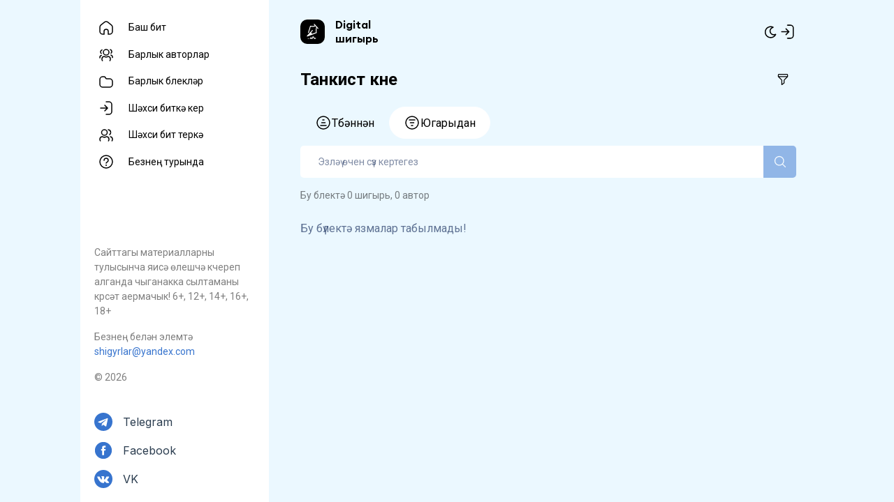

--- FILE ---
content_type: image/svg+xml
request_url: https://tatarsms.ru/_nuxt/img/logo1.45bb46c.svg
body_size: 1548
content:
<svg width="25" height="25" viewBox="0 0 25 25" fill="none" xmlns="http://www.w3.org/2000/svg">
<rect width="25" height="25" fill="black"/>
<path d="M14.2212 4.44444C14.1157 4.44444 14.0118 4.4899 13.9357 4.58069C13.7695 4.76227 13.7695 5.04995 13.9357 5.2164L14.8081 6.16952C14.4342 6.33597 13.8663 6.54788 13.2017 6.6084C12.2741 6.69919 11.0558 6.47222 10.5989 6.38143C10.3635 6.33603 10.2112 6.30571 10.0589 6.47216C10.0173 6.51755 9.97589 6.57802 9.96205 6.63855L8.93741 9.89187L7.91277 13.1452C7.84354 13.3873 7.95436 13.6447 8.1759 13.7203C8.21743 13.7355 8.27282 13.7505 8.31435 13.7505C8.4805 13.7505 8.64649 13.6294 8.70187 13.4478L10.6403 7.3044C11.2079 7.41033 12.3574 7.6071 13.285 7.51631C14.005 7.44065 14.7388 7.21361 15.4449 6.85045L16.3587 7.84909C16.0402 8.51489 15.8464 9.22631 15.791 9.9829C15.6941 11.0724 15.874 12.4644 15.9709 13.1151L12.5738 14.3947C11.5893 14.7656 10.7733 13.56 11.4836 12.7839L12.662 11.4961C12.8281 11.3145 12.8281 11.0268 12.662 10.8604C12.4958 10.6788 12.2326 10.6788 12.0803 10.8604L6.8327 16.5954C6.72193 16.7013 6.66666 16.8374 6.66666 16.9887C6.66666 17.246 6.8605 17.4729 7.08203 17.4427C7.13741 17.4427 7.17895 17.4277 7.22048 17.4125L16.5526 13.8716C16.6079 13.8565 16.6633 13.8112 16.7048 13.7658C16.8571 13.5994 16.8432 13.4478 16.7878 13.1452C16.7048 12.6005 16.5109 11.1631 16.5939 10.0887C16.6355 9.54396 16.7603 9.0296 16.9541 8.54538L17.8401 9.51358C17.9093 9.55898 18.0062 9.60461 18.117 9.60461C18.2277 9.60461 18.3249 9.55915 18.4079 9.46836C18.5741 9.30191 18.5741 9.01447 18.4079 8.84802L14.5171 4.58069C14.434 4.4899 14.3268 4.44444 14.2212 4.44444ZM13.1985 17.2719C13.1495 17.2692 13.0997 17.2706 13.0495 17.2763C12.648 17.3217 12.3158 17.6092 12.1912 18.0329L11.9005 19.0466C11.9005 19.0617 11.8865 19.077 11.8588 19.077C11.8311 19.077 11.8172 19.0617 11.8172 19.0466L11.6928 18.7895C11.5405 18.4717 11.2635 18.275 10.945 18.2598C10.6266 18.2447 10.3219 18.4262 10.1419 18.7289L9.7403 19.2434C9.588 19.4401 9.6158 19.7275 9.78195 19.8788C9.86502 19.9545 9.962 19.9849 10.0451 19.9849C10.1558 19.9849 10.2803 19.9245 10.3634 19.8185L10.7787 19.2889C10.7926 19.2738 10.8065 19.2435 10.8204 19.2283C10.8481 19.1829 10.8758 19.1678 10.8896 19.1678C10.8896 19.1678 10.9033 19.1676 10.9172 19.1979L11.0419 19.4553C11.208 19.8033 11.5405 20.0152 11.9005 19.9849C12.2604 19.9547 12.565 19.6974 12.662 19.3191L12.9527 18.3054C12.9804 18.1994 13.0496 18.1842 13.0911 18.1842C13.1327 18.1842 13.2018 18.1841 13.2572 18.2749L13.6725 19.1376C13.8802 19.5613 14.2404 19.8336 14.6696 19.9093C15.0988 19.9849 15.5278 19.8335 15.8324 19.4855C15.9986 19.3039 15.9986 19.0165 15.8324 18.85C15.7078 18.6685 15.4447 18.6685 15.2786 18.85C15.154 18.9862 15.0018 19.0467 14.8218 19.0164C14.6557 18.9862 14.5171 18.8802 14.4341 18.7138L14.0187 17.8514C13.8491 17.5072 13.5417 17.2903 13.1985 17.2719ZM8.05123 19.0921C7.94107 19.0921 7.83542 19.1399 7.75752 19.2251C7.67962 19.3102 7.63586 19.4256 7.63586 19.546C7.63586 19.6057 7.6466 19.6647 7.66748 19.7198C7.68835 19.7748 7.71895 19.8249 7.75752 19.867C7.79609 19.9092 7.84188 19.9426 7.89227 19.9654C7.94267 19.9883 7.99668 20 8.05123 20C8.10578 20 8.15979 19.9883 8.21019 19.9654C8.26058 19.9426 8.30637 19.9092 8.34494 19.867C8.38351 19.8249 8.41411 19.7748 8.43498 19.7198C8.45586 19.6647 8.4666 19.6057 8.4666 19.546C8.4666 19.4256 8.42284 19.3102 8.34494 19.2251C8.26704 19.1399 8.16139 19.0921 8.05123 19.0921Z" fill="white"/>
</svg>


--- FILE ---
content_type: application/javascript; charset=UTF-8
request_url: https://tatarsms.ru/_nuxt/2c9bea4.js
body_size: 837
content:
(window.webpackJsonp=window.webpackJsonp||[]).push([[13],{517:function(l,o,t){var content=t(559);content.__esModule&&(content=content.default),"string"==typeof content&&(content=[[l.i,content,""]]),content.locals&&(l.exports=content.locals);(0,t(21).default)("7b340d5e",content,!0,{sourceMap:!1})},557:function(l,o,t){l.exports=t.p+"img/logo1.45bb46c.svg"},558:function(l,o,t){"use strict";t(517)},559:function(l,o,t){var e=t(20)(!1);e.push([l.i,'.default-logo{display:inline-flex;align-items:center;position:relative}.default-logo__col{display:flex;align-items:center;margin-right:15px}.default-logo__col--new{margin-right:10px}.default-logo__col:last-child{margin-right:0}.default-logo--new{align-items:flex-end}.logo-svg{width:35px;display:block;position:relative;border-radius:10px}.logo-svg--new{width:56px}.logo-link{font-family:"EuclidCircularASemiBold";font-weight:400;line-height:20px;font-size:16px;display:inline-block}.logo-link,.logo-link:hover{color:var(--logo-link-color);text-decoration:none}',""]),l.exports=e},593:function(l,o,t){"use strict";t.r(o);var e=[function(){var l=this.$createElement,o=this._self._c||l;return o("div",{staticClass:"default-logo__col"},[o("img",{staticClass:"logo-svg",attrs:{src:t(557),alt:"Logo"}})])}],n={name:"HeaderLogo"},r=(t(558),t(5)),component=Object(r.a)(n,(function(){var l=this,o=l.$createElement,t=l._self._c||o;return t("div",{staticClass:"default-logo"},[l._m(0),l._v(" "),t("div",{staticClass:"default-logo__col"},[t("NuxtLink",{staticClass:"logo-link stretched-link",attrs:{to:"/"}},[l._v("\n      Digital "),t("br"),l._v(" шигырь\n    ")])],1)])}),e,!1,null,null,null);o.default=component.exports}}]);

--- FILE ---
content_type: application/javascript; charset=UTF-8
request_url: https://tatarsms.ru/_nuxt/988a191.js
body_size: 16290
content:
(window.webpackJsonp=window.webpackJsonp||[]).push([[40,4,11,12,29,33,34,35],{418:function(t,e,r){var content=r(421);content.__esModule&&(content=content.default),"string"==typeof content&&(content=[[t.i,content,""]]),content.locals&&(t.exports=content.locals);(0,r(21).default)("a703a37c",content,!0,{sourceMap:!1})},420:function(t,e,r){"use strict";r(418)},421:function(t,e,r){var o=r(20)(!1);o.push([t.i,'.form-success{padding:15px 20px;border-radius:10px;background-color:var(--form-success-bg);display:inline-flex;align-items:baseline}.form-success__icon{margin-right:5px}.form-success__icon path{fill:var(--form-success-icon-color)}.form-success__title{color:var(--form-success-title-color)}.form-success__text{font-family:"Roboto",sans-serif;font-style:normal;font-weight:400;font-size:15px;line-height:24px;color:var(--form-success-color)}.form-success--border{border:1px solid rgba(0,0,0,.1)}',""]),t.exports=o},422:function(t,e,r){"use strict";r.r(e);var o={name:"SuccessBlock",props:{text:{default:"Text",type:String},border:{default:!1,type:Boolean}}},n=(r(420),r(5)),component=Object(n.a)(o,(function(){var t=this,e=t.$createElement,r=t._self._c||e;return r("div",{staticClass:"form-success",class:{"form-success--border":t.border}},[r("div",{staticClass:"form-success__icon"},[r("svg",{attrs:{width:"24px",height:"24px",viewBox:"0 0 24 24",id:"magicoon-Regular",xmlns:"http://www.w3.org/2000/svg"}},[r("g",{attrs:{id:"info-circle-Regular"}},[r("path",{attrs:{id:"info-circle-Regular-2","data-name":"info-circle-Regular",d:"M12,2.25A9.75,9.75,0,1,0,21.75,12,9.761,9.761,0,0,0,12,2.25Zm0,18A8.25,8.25,0,1,1,20.25,12,8.259,8.259,0,0,1,12,20.25ZM13,8a1,1,0,1,1-1-1A1,1,0,0,1,13,8Zm-.25,4v4a.75.75,0,0,1-1.5,0V12a.75.75,0,0,1,1.5,0Z",fill:"#d00"}})])])]),t._v(" "),r("div",{staticClass:"form-success__text"},[r("span",{staticClass:"form-success__title"},[t._v("Игътибар.")]),t._v(" "+t._s(t.text))])])}),[],!1,null,null,null);e.default=component.exports},427:function(t,e,r){var content=r(435);content.__esModule&&(content=content.default),"string"==typeof content&&(content=[[t.i,content,""]]),content.locals&&(t.exports=content.locals);(0,r(21).default)("4e83cc24",content,!0,{sourceMap:!1})},430:function(t,e,r){var content=r(441);content.__esModule&&(content=content.default),"string"==typeof content&&(content=[[t.i,content,""]]),content.locals&&(t.exports=content.locals);(0,r(21).default)("42affdd0",content,!0,{sourceMap:!1})},433:function(t,e,r){var content=r(445);content.__esModule&&(content=content.default),"string"==typeof content&&(content=[[t.i,content,""]]),content.locals&&(t.exports=content.locals);(0,r(21).default)("549fe886",content,!0,{sourceMap:!1})},434:function(t,e,r){"use strict";r(427)},435:function(t,e,r){var o=r(20)(!1);o.push([t.i,'.attention-block{width:100%;max-width:250px;background:var(--attention-block-bg);z-index:1;border-radius:10px}.v-popper--theme-attention .v-popper__inner{font-family:"Roboto",sans-serif;font-size:14px;font-weight:400;color:var(--attention-block-color);border-radius:10px;box-shadow:0 0 13px rgba(0,0,0,.05);padding:10px 15px}.v-popper--theme-attention .v-popper__arrow-inner,.v-popper--theme-attention .v-popper__arrow-outer{border-color:var(--attention-block-border-color)}',""]),t.exports=o},437:function(t,e,r){"use strict";r.r(e);var o={name:"Tooltip",data:function(){return{active:!1}},props:{text:{default:"Test",type:String}}},n=(r(434),r(5)),component=Object(n.a)(o,(function(){var t=this,e=t.$createElement;return(t._self._c||e)("v-tooltip",{staticClass:"attention-btn",attrs:{theme:"attention",popperClass:"attention-block",placement:"auto",distance:10,triggers:["hover","focus","touch"]},scopedSlots:t._u([{key:"popper",fn:function(){return[t._v("\n    "+t._s(t.text)+"\n  ")]},proxy:!0}])},[t._t("default")],2)}),[],!1,null,null,null);e.default=component.exports},438:function(t,e,r){"use strict";r.r(e);var o={name:"Dropdown",props:{toggle:{type:Boolean,required:!1,default:!1}},data:function(){return{shown:!1}},watch:{shown:function(){this.showns(this.shown)},toggle:function(){this.shown=this.toggle}},methods:{showns:function(data){return this.$emit("showns",data)}}},n=(r(440),r(5)),component=Object(n.a)(o,(function(){var t=this,e=t.$createElement;return(t._self._c||e)("v-dropdown",{attrs:{theme:"dropdown",popperClass:"dropdown-block",placement:"bottom-end",shown:t.shown,distance:10,delay:0},on:{"update:shown":function(e){t.shown=e}},scopedSlots:t._u([{key:"popper",fn:function(){return[t._t("dropdown")]},proxy:!0}],null,!0)},[t._t("btn")],2)}),[],!1,null,null,null);e.default=component.exports},440:function(t,e,r){"use strict";r(430)},441:function(t,e,r){var o=r(20)(!1);o.push([t.i,'.dropdown-block{width:auto;border-radius:10px;z-index:1}.dropdown-list{padding:10px 0;margin-bottom:0}.dropdown-list__item{display:flex;list-style:none;margin-bottom:0;padding:8px 15px;position:relative;background:var(--dropdown-list-item-bg)}.dropdown-list__item--active{background:var(--dropdown-list-item-bg-active)!important}.dropdown-list__item--blocked{opacity:.2;cursor:not-allowed!important;background:#3774ce!important}.dropdown-list__item:hover{background:var(--dropdown-list-item-bg-hover)}.dropdown-list__item:hover path{fill:var(--dropdown-list-icon-color-hover)}.dropdown-list__item:last-child{margin-bottom:0}.dropdown-list-icon path{fill:var(--dropdown-list-icon-color)}.dropdown-list-icon--active path{fill:var(--dropdown-list-icon-color-active)!important}.dropdown-list-link{font-family:"Roboto",sans-serif;font-size:14px;font-weight:400;line-height:22px;color:var(--dropdown-list-link-color);cursor:pointer;text-decoration:none}.dropdown-list-link--active{color:var(--dropdown-list-link-color-active)!important}.dropdown-list-link:hover{color:var(--dropdown-list-link-color-hover);text-decoration:none}.dropdown-list-text{font-family:"Roboto",sans-serif;font-size:14px;font-weight:400;line-height:22px;color:var(--dropdown-list-text-color);text-decoration:none}.dropdown-list-text--active{color:var(--dropdown-list-text-color-hover)!important}.dropdown-list-grid{display:flex;align-items:center}.dropdown-list-grid__col{margin-right:10px}.dropdown-list-grid__col:last-child{margin-right:0}.v-popper--theme-dropdown .v-popper__inner{font-family:"Roboto",sans-serif;font-size:14px;font-weight:400;color:#000;border-radius:10px!important;box-shadow:0 0 20px rgba(0,0,0,.12)!important;padding:0!important;border:var(--dropdown-border)!important;background:var(--dropdown-bg)!important}.v-popper--theme-dropdown .v-popper__arrow-inner{display:none}.v-popper--theme-dropdown .v-popper__arrow-inner,.v-popper--theme-dropdown .v-popper__arrow-outer{border-color:var(--dropdown-arrow-color)!important}',""]),t.exports=o},444:function(t,e,r){"use strict";r(433)},445:function(t,e,r){var o=r(20)(!1);o.push([t.i,'.order-form__group{margin-bottom:15px}.order-form__group:last-child{margin-bottom:0}.complaint-modal{width:100%;height:100%;overflow:auto;background-color:var(--complaint-form-cover);position:fixed;top:0;bottom:0;left:0;right:0;z-index:9999;display:flex}.complaint-modal__inner{width:100%;max-width:370px;position:relative;margin:auto}.complaint-modal-closed{position:absolute;top:26px;right:20px;cursor:pointer;display:flex}.complaint-modal-closed path{fill:var(--complaint-modal-closed-color)}.complaint-form{background:var(--complaint-form-bg);padding:25px 30px;border-radius:20px}.complaint-form__row{margin-bottom:10px}.complaint-form__row:last-child{margin-bottom:0}.complaint-form-text{font-family:"Roboto",sans-serif;font-style:normal;font-weight:400;font-size:14px;color:var(--complaint-form-text-color)}.complaint-article__row{margin-bottom:7px}.complaint-article__row:last-child{margin-bottom:0}.complaint-article-title{font-family:"Roboto",sans-serif;font-size:14px;font-weight:500;line-height:1.2;color:#212529}.complaint-article-additional{font-family:"Roboto",sans-serif;font-size:12px;font-weight:400;line-height:normal;color:rgba(0,0,0,.5)}.complaint-article-text{font-family:"Roboto",sans-serif;font-style:normal;font-weight:400;font-size:14px;color:#212529}.complaint-article-text--active{height:65px;overflow:hidden;position:relative}.complaint-article-text--active:after{content:"";display:block;position:absolute;bottom:0;left:0;right:0;width:100%;height:100%;background:linear-gradient(0deg,#ebf8ff,transparent)}',""]),t.exports=o},451:function(t,e,r){var content=r(466);content.__esModule&&(content=content.default),"string"==typeof content&&(content=[[t.i,content,""]]),content.locals&&(t.exports=content.locals);(0,r(21).default)("4a8bce24",content,!0,{sourceMap:!1})},453:function(t,e,r){"use strict";r.r(e);r(26),r(33),r(56),r(57);var o=r(0),n=(r(12),r(32),r(41),r(58)),article=r(142),l=r(143);function c(object,t){var e=Object.keys(object);if(Object.getOwnPropertySymbols){var r=Object.getOwnPropertySymbols(object);t&&(r=r.filter((function(t){return Object.getOwnPropertyDescriptor(object,t).enumerable}))),e.push.apply(e,r)}return e}function d(t){for(var i=1;i<arguments.length;i++){var source=null!=arguments[i]?arguments[i]:{};i%2?c(Object(source),!0).forEach((function(e){Object(o.a)(t,e,source[e])})):Object.getOwnPropertyDescriptors?Object.defineProperties(t,Object.getOwnPropertyDescriptors(source)):c(Object(source)).forEach((function(e){Object.defineProperty(t,e,Object.getOwnPropertyDescriptor(source,e))}))}return t}var _={name:"DefaultModal",data:function(){return{message:"",errors:"",fields:{type:"",text:""},rule:!1,checked:!1,selected:"",items:[{id:1,name:"Авторлык хокукларын бозу"},{id:2,name:"Закон белән тыелган эчтәлек"},{id:3,name:"Мыскыллаучы сүзләр яки кимсетү"},{id:4,name:"Укуны кыенлаштыручы чит символлар"},{id:5,name:"Текстта әдәпсез сүзләр"},{id:6,name:"Дини хисләрне рәнҗетү"},{id:7,name:"Бүтән"}]}},props:["show","id"],computed:d({},Object(n.e)(article.ARTICLE_MODULE,{article:article.ARTICLE_STATE})),methods:d(d({},Object(n.b)(l.COMPLAINTS_MODULE,{addComplaint:l.ADD_COMPLAINT_ACTION})),{},{closed:function(){this.message="",this.$emit("closed",!1)},clearObject:function(t){Object.keys(t).forEach((function(e){delete t[e]}))},addId:function(t){return!!t&&(this.fields.id=t,!0)},complaintAdd:function(t){var e=this;this.addId(this.id)&&this.addComplaint(t).then((function(r){e.errors=r.errors,e.message=r.message,r.success&&(e.clearObject(t),e.errors={})}))}})},h=(r(444),r(5)),component=Object(h.a)(_,(function(){var t=this,e=t.$createElement,r=t._self._c||e;return r("div",{directives:[{name:"show",rawName:"v-show",value:t.show,expression:"show"}],staticClass:"complaint-modal"},[r("div",{staticClass:"complaint-modal__inner"},[r("div",{staticClass:"complaint-modal-closed",on:{click:function(e){return t.closed()}}},[r("svg",{attrs:{width:"24px",height:"24px",viewBox:"0 0 24 24",id:"magicoon-Regular",xmlns:"http://www.w3.org/2000/svg"}},[r("path",{staticClass:"cls-1",attrs:{id:"times-square-Regular-2","data-name":"times-square-Regular",d:"M15.53,9.53,13.061,12l2.469,2.47a.75.75,0,1,1-1.06,1.06L12,13.061,9.53,15.53a.75.75,0,0,1-1.06-1.06L10.939,12,8.47,9.53A.75.75,0,0,1,9.53,8.47L12,10.939,14.47,8.47a.75.75,0,0,1,1.06,1.06ZM21.75,9v6A6.758,6.758,0,0,1,15,21.75H9A6.758,6.758,0,0,1,2.25,15V9A6.758,6.758,0,0,1,9,2.25h6A6.758,6.758,0,0,1,21.75,9Zm-1.5,0A5.256,5.256,0,0,0,15,3.75H9A5.256,5.256,0,0,0,3.75,9v6A5.256,5.256,0,0,0,9,20.25h6A5.256,5.256,0,0,0,20.25,15Z"}})])]),t._v(" "),r("div",{staticClass:"complaint-form"},[t._m(0),t._v(" "),t._m(1),t._v(" "),r("div",{staticClass:"complaint-form__row"},[r("form",{staticClass:"order-form",attrs:{method:"POST"},on:{submit:function(e){return e.preventDefault(),t.complaintAdd(t.fields)}}},[r("div",{staticClass:"order-form__group"},[r("div",{staticClass:"input-grid"},t._l(t.items,(function(e,o){return r("div",{staticClass:"input-grid__row"},[r("div",{staticClass:"input-column"},[r("div",{staticClass:"input-column__col"},[r("div",{staticClass:"my-radio"},[r("input",{directives:[{name:"model",rawName:"v-model",value:t.fields.type,expression:"fields.type"}],staticClass:"my-radio__input",attrs:{type:"radio",id:""+e.id,name:"item"},domProps:{value:e.id,checked:t._q(t.fields.type,e.id)},on:{change:function(r){return t.$set(t.fields,"type",e.id)}}}),t._v(" "),r("label",{staticClass:"my-radio__label",attrs:{for:""+e.id}},[t._m(2,!0)])])]),t._v(" "),r("div",{staticClass:"input-column__col"},[r("div",{staticClass:"input-column-label"},[t._v("\n                      "+t._s(e.name)+"\n                    ")])])])])})),0),t._v(" "),t.errors.type?r("ul",{staticClass:"form-errors"},t._l(t.errors.type,(function(e,o){return r("li",{key:o,staticClass:"form-errors__item"},[t._v(t._s(e))])})),0):t._e()]),t._v(" "),r("div",{staticClass:"order-form__group"},[r("textarea",{directives:[{name:"model",rawName:"v-model",value:t.fields.text,expression:"fields.text"}],staticClass:"textarea textarea--border custom-placeholder",attrs:{placeholder:"Аңлатма"},domProps:{value:t.fields.text},on:{input:function(e){e.target.composing||t.$set(t.fields,"text",e.target.value)}}}),t._v(" "),t.errors.text?r("ul",{staticClass:"form-errors"},t._l(t.errors.text,(function(e,o){return r("li",{key:o,staticClass:"form-errors__item"},[t._v(t._s(e))])})),0):t._e()]),t._v(" "),r("div",{staticClass:"order-form__group"},[r("div",{staticClass:"input-column"},[r("div",{staticClass:"input-column__col"},[r("div",{staticClass:"my-checkbox"},[r("input",{directives:[{name:"model",rawName:"v-model",value:t.rule,expression:"rule"}],staticClass:"my-checkbox__input",attrs:{type:"checkbox",id:"rule"},domProps:{checked:Array.isArray(t.rule)?t._i(t.rule,null)>-1:t.rule},on:{change:function(e){var r=t.rule,o=e.target,n=!!o.checked;if(Array.isArray(r)){var l=t._i(r,null);o.checked?l<0&&(t.rule=r.concat([null])):l>-1&&(t.rule=r.slice(0,l).concat(r.slice(l+1)))}else t.rule=n}}}),t._v(" "),t._m(3)])]),t._v(" "),r("div",{staticClass:"input-column__col"},[r("p",{staticClass:"rule-text"},[r("NuxtLink",{staticClass:"link-default",attrs:{to:"/policy"}},[t._v("хосусыйлык сәясәте")]),t._v(" белән килешү\n                ")],1)])]),t._v(" "),t.checked?r("ul",{staticClass:"form-errors"},[r("li",{staticClass:"form-errors__item"},[t._v("Хосусыйлык сәясәте белән килешү мәҗбүри")])]):t._e()]),t._v(" "),t.message?r("div",{staticClass:"order-form__group"},[r("success-block",{attrs:{border:!0,text:t.message}})],1):t._e(),t._v(" "),r("div",{staticClass:"order-form__group"},[r("button",{staticClass:"main-btn",attrs:{disabled:!t.rule}},[r("span",{staticClass:"main-btn__text"},[t._v("\n                Гариза җибәрү\n              ")])])])])])])])])}),[function(){var t=this,e=t.$createElement,r=t._self._c||e;return r("div",{staticClass:"complaint-form__row"},[r("div",{staticClass:"sub-title"},[t._v("Шикаять җибәрү")])])},function(){var t=this,e=t.$createElement,r=t._self._c||e;return r("div",{staticClass:"complaint-form__row"},[r("div",{staticClass:"complaint-form-text"},[t._v("\n          Безнең тәртип кодексын яки шартларын бозган очрак турында хәбәр \n          иткәнегез өчен рәхмәт. Без бу мохитне һәркем өчен яхшыртырга тырышабыз.\n        ")])])},function(){var t=this.$createElement,e=this._self._c||t;return e("div",{staticClass:"my-radio__icon"},[e("div",{staticClass:"radio-icon radio-icon--border"})])},function(){var t=this.$createElement,e=this._self._c||t;return e("label",{staticClass:"my-checkbox__label",attrs:{for:"rule"}},[e("div",{staticClass:"my-checkbox__icon"},[e("div",{staticClass:"checkbox-icon checkbox-icon--border"})])])}],!1,null,null,null);e.default=component.exports;installComponents(component,{SuccessBlock:r(422).default})},458:function(t,e,r){"use strict";r.r(e);r(41),r(26),r(33),r(56),r(32),r(57);var o=r(0),n=(r(217),r(12),r(182),r(58)),article=r(142);function l(object,t){var e=Object.keys(object);if(Object.getOwnPropertySymbols){var r=Object.getOwnPropertySymbols(object);t&&(r=r.filter((function(t){return Object.getOwnPropertyDescriptor(object,t).enumerable}))),e.push.apply(e,r)}return e}function c(t){for(var i=1;i<arguments.length;i++){var source=null!=arguments[i]?arguments[i]:{};i%2?l(Object(source),!0).forEach((function(e){Object(o.a)(t,e,source[e])})):Object.getOwnPropertyDescriptors?Object.defineProperties(t,Object.getOwnPropertyDescriptors(source)):l(Object(source)).forEach((function(e){Object.defineProperty(t,e,Object.getOwnPropertyDescriptor(source,e))}))}return t}var d={name:"articlesItem",data:function(){return{dropDownBtn:!1,quickViewBtn:{loader:!1,btn:!0},copyLinkBtn:!0}},props:{article:{type:Object},link:{type:Boolean,default:!0}},computed:{classBlurText:function(){if(this.quickViewBtn.btn)return{"blur-text--active":this.article.ages.find((function(t){return 5==t.id}))}},itemLink:function(){return"https://tatarsms.ru/article/"+this.article.id}},methods:c(c({},Object(n.b)(article.ARTICLE_MODULE,{fetchArticle:article.FETCH_ARTICLE_ACTION})),{},{shownsDropDown:function(data){this.dropDownBtn=data},modal:function(t){if(!this.$auth.loggedIn)return this.$router.push("/login"),!1;this.$emit("modal",{id:t,modal:!0})},quickView:function(t){var e=this;this.quickViewBtn.loader=!0,this.fetchArticle({id:t}).then((function(){e.quickViewBtn.btn=!1,e.quickViewBtn.loader=!1}))},commentView:function(t){this.$router.push("/article/".concat(t,"#article-comment"))},copyLink:function(t){var e=this,r=document.querySelector(".js-copy-input-".concat(t));r.focus(),r.select();try{document.execCommand("copy")&&(this.copyLinkBtn=!1,setTimeout((function(){e.shownsDropDown(!1),e.copyLinkBtn=!0}),1e3))}catch(t){console.log("Oops, unable to copy")}}}),mounted:function(){}},_=r(5),component=Object(_.a)(d,(function(){var t=this,e=t.$createElement,r=t._self._c||e;return r("div",{staticClass:"article-article"},[t.article.user_data?r("div",{staticClass:"article-article__top"},[r("div",{staticClass:"article-detail-user"},[r("div",{staticClass:"article-detail-user__col"},[r("user-avatar",{attrs:{size:"default",info:!0,user:{name:t.article.user_data.name,surname:t.article.user_data.surname,description:t.article.user_data.description,date:t.article.date,link:!!t.link&&"/profile/"+t.article.user_data.id}}})],1),t._v(" "),r("div",{staticClass:"article-detail-user__col"},[r("dropdown",{attrs:{placement:"bottom-end",toggle:t.dropDownBtn},on:{showns:t.shownsDropDown},scopedSlots:t._u([{key:"btn",fn:function(){return[r("div",{staticClass:"dropdown-btn",class:{"dropdown-btn--active":t.dropDownBtn}},[r("svg",{staticClass:"dropdown-btn__icon",attrs:{width:"25px",height:"25px",viewBox:"0 0 24 24",fill:"none",xmlns:"http://www.w3.org/2000/svg"}},[r("path",{attrs:{d:"M7 12C7 13.1046 6.10457 14 5 14C3.89543 14 3 13.1046 3 12C3 10.8954 3.89543 10 5 10C6.10457 10 7 10.8954 7 12Z",fill:"#1C274C"}}),t._v(" "),r("path",{attrs:{d:"M14 12C14 13.1046 13.1046 14 12 14C10.8954 14 10 13.1046 10 12C10 10.8954 10.8954 10 12 10C13.1046 10 14 10.8954 14 12Z",fill:"#1C274C"}}),t._v(" "),r("path",{attrs:{d:"M21 12C21 13.1046 20.1046 14 19 14C17.8954 14 17 13.1046 17 12C17 10.8954 17.8954 10 19 10C20.1046 10 21 10.8954 21 12Z",fill:"#1C274C"}})])])]},proxy:!0},{key:"dropdown",fn:function(){return[r("ul",{staticClass:"dropdown-list"},["profile-id"!=t.$route.name?r("li",{staticClass:"dropdown-list__item"},[r("div",{staticClass:"dropdown-list-grid"},[r("div",{staticClass:"dropdown-list-grid__col"},[r("div",{staticClass:"dropdown-list-icon"},[r("svg",{attrs:{width:"18px",height:"18px",viewBox:"0 0 24 24",xmlns:"http://www.w3.org/2000/svg"}},[r("g",{attrs:{id:"user-Regular"}},[r("path",{attrs:{d:"M12,12.75A5.25,5.25,0,1,0,6.75,7.5,5.256,5.256,0,0,0,12,12.75Zm0-9A3.75,3.75,0,1,1,8.25,7.5,3.754,3.754,0,0,1,12,3.75Zm7.75,14.217v1.011a3.769,3.769,0,0,1-.961,2.522.75.75,0,1,1-1.118-1,2.278,2.278,0,0,0,.579-1.522V17.967a3.259,3.259,0,0,0-2.443-3.185,1.011,1.011,0,0,0-.746.1,6.307,6.307,0,0,1-6.116,0,1.013,1.013,0,0,0-.751-.1A3.262,3.262,0,0,0,5.75,17.967v1.011A2.278,2.278,0,0,0,6.329,20.5a.75.75,0,1,1-1.118,1,3.769,3.769,0,0,1-.961-2.522V17.967a4.759,4.759,0,0,1,3.577-4.64,2.529,2.529,0,0,1,1.854.247,4.8,4.8,0,0,0,4.644,0,2.525,2.525,0,0,1,1.849-.244A4.759,4.759,0,0,1,19.75,17.967Z"}})])])])]),t._v(" "),r("div",{staticClass:"dropdown-list-grid__col"},[r("NuxtLink",{staticClass:"dropdown-list-link stretched-link",attrs:{to:"/profile/"+t.article.user_data.id,prefetch:""}},[t._v("\n                      Автор турында\n                    ")])],1)])]):t._e(),t._v(" "),r("li",{staticClass:"dropdown-list__item"},[r("div",{staticClass:"dropdown-list-grid"},[r("div",{staticClass:"dropdown-list-grid__col"},[r("div",{staticClass:"dropdown-list-icon"},[r("svg",{attrs:{width:"18px",height:"18px",viewBox:"0 0 24 24",id:"magicoon-Regular",xmlns:"http://www.w3.org/2000/svg"}},[r("g",{attrs:{id:"link-Regular"}},[r("path",{attrs:{d:"M20.368,10.29l-1.839,1.84a.75.75,0,1,1-1.061-1.06l1.84-1.841a3.214,3.214,0,0,0,0-4.539,3.286,3.286,0,0,0-4.538,0L11.411,8.05a2.3,2.3,0,0,0-.3.357,3.188,3.188,0,0,0,.3,4.183.75.75,0,1,1-1.061,1.06,4.664,4.664,0,0,1-.474-6.094,3.625,3.625,0,0,1,.474-.566l3.359-3.36a4.709,4.709,0,1,1,6.659,6.66Zm-7.779.06a.749.749,0,0,0,0,1.06,3.172,3.172,0,0,1,.749,3.353,3.068,3.068,0,0,1-.749,1.187L9.23,19.31a3.286,3.286,0,0,1-4.538,0,3.214,3.214,0,0,1,0-4.539l1.84-1.841a.75.75,0,1,0-1.061-1.06L3.632,13.71a4.709,4.709,0,1,0,6.659,6.66l3.359-3.36a4.546,4.546,0,0,0,1.105-1.756,4.712,4.712,0,0,0-1.105-4.9A.75.75,0,0,0,12.589,10.35Z"}})])])])]),t._v(" "),r("div",{staticClass:"dropdown-list-grid__col"},[r("span",{staticClass:"dropdown-list-link stretched-link",on:{click:function(e){return t.copyLink(t.article.id)}}},[t.copyLinkBtn?r("span",[t._v("Күчермә сылтама")]):r("span",[t._v("Cылтама күчерелде")])])])])]),t._v(" "),r("li",{staticClass:"dropdown-list__item"},[r("div",{staticClass:"dropdown-list-grid"},[r("div",{staticClass:"dropdown-list-grid__col"},[r("div",{staticClass:"dropdown-list-icon"},[r("svg",{attrs:{width:"18px",height:"18px",viewBox:"0 0 24 24",xmlns:"http://www.w3.org/2000/svg"}},[r("g",{attrs:{id:"flag-Regular"}},[r("path",{attrs:{d:"M17.118,9.559a1.256,1.256,0,0,1,0-1.118l2.553-5.106A.75.75,0,0,0,19,2.25H9A4.756,4.756,0,0,0,4.25,7V20.958a.75.75,0,0,0,1.5,0V15.75H19a.75.75,0,0,0,.671-1.085ZM5.75,14.25V7A3.254,3.254,0,0,1,9,3.75h8.787L15.776,7.77a2.764,2.764,0,0,0,0,2.46l2.011,4.02Z",fill:"#000000"}})])])])]),t._v(" "),r("div",{staticClass:"dropdown-list-grid__col"},[r("span",{directives:[{name:"close-popper",rawName:"v-close-popper"}],staticClass:"dropdown-list-link stretched-link",on:{click:function(e){return t.modal(t.article.id)}}},[t._v("\n                      Шикаять җибәрү\n                    ")])])])]),t._v(" "),r("li",{staticClass:"dropdown-list__item"},[r("div",{staticClass:"dropdown-list-grid"},[r("div",{staticClass:"dropdown-list-grid__col"},[r("div",{staticClass:"dropdown-list-icon"},[r("svg",{attrs:{width:"18px",height:"18px",viewBox:"0 0 24 24",xmlns:"http://www.w3.org/2000/svg"}},[r("path",{attrs:{d:"M15,2.25H9A4.756,4.756,0,0,0,4.25,7V20A1.751,1.751,0,0,0,7,21.437l4.859-3.367a.252.252,0,0,1,.285,0L17,21.437A1.75,1.75,0,0,0,19.75,20V7A4.756,4.756,0,0,0,15,2.25ZM18.25,20a.25.25,0,0,1-.393.206L13,16.837a1.758,1.758,0,0,0-1.994,0L6.142,20.2A.25.25,0,0,1,5.75,20V7A3.254,3.254,0,0,1,9,3.75h6A3.254,3.254,0,0,1,18.25,7Z",fill:"#000000"}})])])]),t._v(" "),r("div",{staticClass:"dropdown-list-grid__col"},[r("span",{staticClass:"dropdown-list-link stretched-link",on:{click:function(e){return t.$emit("bookmark",t.article.id)}}},[t.article.active.bookmark?r("span",[t._v("Кыстыргычлардан алу")]):r("span",[t._v("Кыстыргычларга өстәү")])])])])])])]},proxy:!0}],null,!1,3809196298)})],1)])]):t._e(),t._v(" "),r("div",{staticClass:"article-article__content"},[r("input",{directives:[{name:"model",rawName:"v-model",value:t.itemLink,expression:"itemLink"}],class:"copy-input js-copy-input-"+t.article.id,attrs:{type:"text"},domProps:{value:t.itemLink},on:{input:function(e){e.target.composing||(t.itemLink=e.target.value)}}}),t._v(" "),t.article.title?r("div",{staticClass:"article-article__title"},[r("div",{staticClass:"article-title blur-text",class:t.classBlurText},[t._v("\n        "+t._s(t._f("decreaseOfLetter")(t.article.title))+"\n      ")])]):t._e(),t._v(" "),r("div",{staticClass:"article-article__text"},[r("div",{staticClass:"article-text blur-text",class:t.classBlurText,domProps:{innerHTML:t._s(t.article.text)}}),t._v(" "),r("div",{staticClass:"article-quick-view",attrs:{title:"Тиз карау"},on:{click:function(e){return t.quickView(t.article.id)}}},[t.quickViewBtn.loader?r("div",{staticClass:"article-quick-view__col rotate-animation"},[r("div",{staticClass:"quick-view-loader-icon"},[r("svg",{attrs:{width:"16px",height:"16px",viewBox:"0 0 24 24",fill:"none",xmlns:"http://www.w3.org/2000/svg"}},[r("path",{attrs:{d:"M12 3L12 6",stroke:"#000000","stroke-width":"2","stroke-linecap":"round","stroke-linejoin":"round"}}),t._v(" "),r("path",{attrs:{d:"M21 12L18 12",stroke:"#000000","stroke-width":"2","stroke-linecap":"round","stroke-linejoin":"round"}}),t._v(" "),r("path",{attrs:{d:"M12 21L12 18",stroke:"#000000","stroke-width":"2","stroke-linecap":"round","stroke-linejoin":"round"}}),t._v(" "),r("path",{attrs:{d:"M3 12L6 12",stroke:"#000000","stroke-width":"2","stroke-linecap":"round","stroke-linejoin":"round"}}),t._v(" "),r("path",{attrs:{d:"M5.63586 5.63605L7.75718 7.75737",stroke:"#000000","stroke-width":"2","stroke-linecap":"round","stroke-linejoin":"round"}}),t._v(" "),r("path",{attrs:{d:"M18.3639 5.63605L16.2426 7.75737",stroke:"#000000","stroke-width":"2","stroke-linecap":"round","stroke-linejoin":"round"}}),t._v(" "),r("path",{attrs:{d:"M18.3641 18.3639L16.2428 16.2426",stroke:"#000000","stroke-width":"2","stroke-linecap":"round","stroke-linejoin":"round"}}),t._v(" "),r("path",{attrs:{d:"M5.63623 18.3639L7.75755 16.2426",stroke:"#000000","stroke-width":"2","stroke-linecap":"round","stroke-linejoin":"round"}})])])]):t._e(),t._v(" "),t.quickViewBtn.btn&!t.quickViewBtn.loader?r("div",{staticClass:"article-quick-view__col"},[r("div",{staticClass:"quick-view_btn"},[r("svg",{attrs:{width:"16px",height:"16px",viewBox:"0 0 24 24",id:"magicoon-Regular",xmlns:"http://www.w3.org/2000/svg"}},[r("g",{attrs:{id:"chevron-circle-down-Regular"}},[r("path",{attrs:{"data-name":"chevron-circle-down-Regular",d:"M12,2.25A9.75,9.75,0,1,0,21.75,12,9.761,9.761,0,0,0,12,2.25Zm0,18A8.25,8.25,0,1,1,20.25,12,8.259,8.259,0,0,1,12,20.25Zm3.53-9.78a.749.749,0,0,1,0,1.06l-3,3a.748.748,0,0,1-1.06,0l-3-3a.75.75,0,0,1,1.06-1.06L12,12.939l2.47-2.469A.749.749,0,0,1,15.53,10.47Z"}})])])])]):t._e()])])]),t._v(" "),t.article.ages.length?r("div",{staticClass:"article-article__tags"},[r("div",{staticClass:"article-tags"},t._l(t.article.ages,(function(e,o){return r("div",{key:o,staticClass:"article-tags__item"},[r("div",{staticClass:"article-tags-text",class:{"article-tags-text--danger":5==e.id}},[t._v("\n          "+t._s(e.name)+"\n        ")])])})),0)]):t._e(),t._v(" "),r("div",{staticClass:"article-article__link"},[r("NuxtLink",{staticClass:"article-link",attrs:{to:"/article/"+t.article.id,prefetch:""}},[t._v("\n      Тулысынча\n      "),r("svg",{staticClass:"article-link__icon",attrs:{width:"16px",height:"24px",viewBox:"0 0 24 24"}},[r("g",{attrs:{id:"arrow-right-Regular"}},[r("path",{attrs:{d:"M21.53,12.531l-7,7a.75.75,0,0,1-1.06-1.061l5.719-5.72H3a.75.75,0,0,1,0-1.5H19.189L13.47,5.531A.75.75,0,1,1,14.53,4.47l7,7A.75.75,0,0,1,21.53,12.531Z",fill:"rgba(0, 0, 0, 0.5)"}})])])])],1),t._v(" "),r("div",{staticClass:"article-article__bottom"},[r("div",{staticClass:"article-bottom"},[r("div",{staticClass:"article-bottom__col"},[r("div",{staticClass:"article-items-block"},[r("div",{staticClass:"article-items-block__col"},[r("div",{staticClass:"article-icon article-icon-hover",attrs:{title:"Бәя бирү"},on:{click:function(e){return t.$emit("vote",t.article.id)}}},[r("svg",{staticClass:"article-icon__svg",class:{"article-icon__svg--active":t.article.active.vote},attrs:{width:"25px",height:"25px",viewBox:"0 0 24 24",xmlns:"http://www.w3.org/2000/svg","stroke-linejoin":"round"}},[r("path",{attrs:{d:"M20.11,5.6A6.246,6.246,0,0,0,15.228,3.25,6.755,6.755,0,0,0,12,4.058,6.755,6.755,0,0,0,8.772,3.25,6.246,6.246,0,0,0,3.89,5.6a7.339,7.339,0,0,0-1.505,6.013c.974,5,6.063,8.486,8.206,9.754a2.766,2.766,0,0,0,2.819,0c2.142-1.268,7.231-4.758,8.2-9.754A7.339,7.339,0,0,0,20.11,5.6Zm.033,5.726c-.858,4.4-5.529,7.585-7.5,8.75a1.261,1.261,0,0,1-1.29,0c-1.969-1.165-6.64-4.351-7.5-8.75A5.824,5.824,0,0,1,5.048,6.55a4.768,4.768,0,0,1,3.724-1.8,5.226,5.226,0,0,1,2.824.81.752.752,0,0,0,.808,0,5.226,5.226,0,0,1,2.824-.81,4.768,4.768,0,0,1,3.724,1.8A5.824,5.824,0,0,1,20.143,11.322Z",fill:"#000000"}})])])]),t._v(" "),r("div",{staticClass:"article-items-block__col"},[r("div",{staticClass:"article-items-text"},[t._v("\n              "+t._s(t.article.rating)+"\n            ")])])])]),t._v(" "),r("div",{staticClass:"article-bottom__col"},[r("div",{staticClass:"article-items-block"},[r("div",{staticClass:"article-items-block__col"},[r("div",{staticClass:"article-icon article-icon-hover",attrs:{title:"Фикерләр укырга"},on:{click:function(e){return t.commentView(t.article.id)}}},[r("svg",{staticClass:"article-icon__svg",attrs:{width:"24px",height:"24px",viewBox:"0 0 24 24",xmlns:"http://www.w3.org/2000/svg"}},[r("path",{attrs:{d:"M17,3.25H7A4.756,4.756,0,0,0,2.25,8V21a.75.75,0,0,0,1.28.53l2.414-2.414a1.246,1.246,0,0,1,.885-.366H17A4.756,4.756,0,0,0,21.75,14V8A4.756,4.756,0,0,0,17,3.25ZM20.25,14A3.254,3.254,0,0,1,17,17.25H6.829a2.73,2.73,0,0,0-1.945.806L3.75,19.189V8A3.254,3.254,0,0,1,7,4.75H17A3.254,3.254,0,0,1,20.25,8Z",fill:"#000000"}})])])]),t._v(" "),r("div",{staticClass:"article-items-block__col"},[r("div",{staticClass:"article-items-text"},[t._v("\n              "+t._s(t.article.comments.count)+"\n            ")])])])]),t._v(" "),r("div",{staticClass:"article-bottom__col"},[r("div",{staticClass:"article-items-block"},[r("div",{staticClass:"article-items-block__col"},[r("div",{staticClass:"article-items-text"},[t._v("\n              "+t._s(t.article.views)+"\n            ")])]),t._v(" "),r("div",{staticClass:"article-items-block__col"},[r("div",{staticClass:"article-icon",attrs:{title:"Караулар саны"}},[r("svg",{staticClass:"article-icon__svg",attrs:{width:"24",height:"24",viewBox:"0 0 24 24",fill:"none",xmlns:"http://www.w3.org/2000/svg"}},[r("path",{attrs:{d:"M12 9C12.7956 9 13.5587 9.31607 14.1213 9.87868C14.6839 10.4413 15 11.2044 15 12C15 12.7956 14.6839 13.5587 14.1213 14.1213C13.5587 14.6839 12.7956 15 12 15C11.2044 15 10.4413 14.6839 9.87868 14.1213C9.31607 13.5587 9 12.7956 9 12C9 11.2044 9.31607 10.4413 9.87868 9.87868C10.4413 9.31607 11.2044 9 12 9ZM12 4.5C17 4.5 21.27 7.61 23 12C21.27 16.39 17 19.5 12 19.5C7 19.5 2.73 16.39 1 12C2.73 7.61 7 4.5 12 4.5ZM3.18 12C3.98825 13.6503 5.24331 15.0407 6.80248 16.0133C8.36165 16.9858 10.1624 17.5013 12 17.5013C13.8376 17.5013 15.6383 16.9858 17.1975 16.0133C18.7567 15.0407 20.0117 13.6503 20.82 12C20.0117 10.3497 18.7567 8.95925 17.1975 7.98675C15.6383 7.01424 13.8376 6.49868 12 6.49868C10.1624 6.49868 8.36165 7.01424 6.80248 7.98675C5.24331 8.95925 3.98825 10.3497 3.18 12Z",fill:"black"}})])])])])])])])])}),[],!1,null,null,null);e.default=component.exports;installComponents(component,{UserAvatar:r(284).default,Dropdown:r(438).default})},461:function(t,e,r){var content=r(482);content.__esModule&&(content=content.default),"string"==typeof content&&(content=[[t.i,content,""]]),content.locals&&(t.exports=content.locals);(0,r(21).default)("495d7b50",content,!0,{sourceMap:!1})},462:function(t,e,r){var content=r(484);content.__esModule&&(content=content.default),"string"==typeof content&&(content=[[t.i,content,""]]),content.locals&&(t.exports=content.locals);(0,r(21).default)("fa146aa4",content,!0,{sourceMap:!1})},463:function(t,e,r){var content=r(486);content.__esModule&&(content=content.default),"string"==typeof content&&(content=[[t.i,content,""]]),content.locals&&(t.exports=content.locals);(0,r(21).default)("14eb19e2",content,!0,{sourceMap:!1})},464:function(t,e,r){var content=r(488);content.__esModule&&(content=content.default),"string"==typeof content&&(content=[[t.i,content,""]]),content.locals&&(t.exports=content.locals);(0,r(21).default)("268706b7",content,!0,{sourceMap:!1})},465:function(t,e,r){"use strict";r(451)},466:function(t,e,r){var o=r(20)(!1);o.push([t.i,'.questions-main{position:fixed;bottom:30px;z-index:9999;left:0;right:0;width:100%;max-width:680px;margin:auto;transform:translate(21%)}@media(max-width:992px){.questions-main{transform:translate(0)}}@media(max-width:767px){.questions-main{width:auto;left:10px;right:10px}}.questions-main__inner{background:#fff;padding:10px 20px;border-radius:10px;box-shadow:0 0 15px rgba(0,0,0,.1)}.question-item-text{font-family:"Roboto",sans-serif;font-style:normal;line-height:normal;font-size:14px;color:#212529;display:inline}.question-item{display:flex;align-items:center;justify-content:space-between;grid-gap:25px;gap:25px}.question-item__aside{display:flex}.question-btns{display:flex;grid-gap:5px;gap:5px}.question-btns__btn{display:flex}.question-btn{background-color:#3774ce;padding:5px 10px;border-radius:6px;cursor:pointer}.question-btn__text{font-family:"Roboto",sans-serif;line-height:normal;font-size:14px;font-weight:400;color:#fff;text-align:center;text-decoration:none}.question-btn:hover{background-color:#000}.question-btn:hover .question-btn__text{color:#fff}',""]),t.exports=o},478:function(t,e,r){"use strict";r.r(e);var o={name:"Questions"},n=(r(465),r(5)),component=Object(n.a)(o,(function(){var t=this,e=t.$createElement;t._self._c;return t._m(0)}),[function(){var t=this,e=t.$createElement,r=t._self._c||e;return r("div",{staticClass:"questions-main d-none"},[r("div",{staticClass:"questions-main__inner"},[r("div",{staticClass:"question-item"},[r("div",{staticClass:"question-item__aside"},[r("div",{staticClass:"question-item-text"},[t._v("Do you like our web site?")])]),t._v(" "),r("div",{staticClass:"question-item__aside"},[r("div",{staticClass:"question-btns"},[r("div",{staticClass:"question-btns__btn"},[r("div",{staticClass:"question-btn"},[r("div",{staticClass:"question-btn__text"},[t._v("Yes")])])]),t._v(" "),r("div",{staticClass:"question-btns__btn"},[r("div",{staticClass:"question-btn"},[r("div",{staticClass:"question-btn__text"},[t._v("No")])])])])])])])])}],!1,null,null,null);e.default=component.exports},481:function(t,e,r){"use strict";r(461)},482:function(t,e,r){var o=r(20)(!1);o.push([t.i,'.sort-btn{cursor:pointer;align-items:center;grid-gap:10px;gap:10px;text-decoration:none!important;border:var(--sort-btn-border);padding:10px 20px;border-radius:38px}.sort-btn,.sort-btn__col{display:flex}.sort-btn path{fill:var(--sort-btn-icon-color)}.sort-btn--active{cursor:not-allowed;background:var(--sort-btn-active-bg);border:var(--sort-btn-border-active)}.sort-btn--active path{fill:var(--sort-btn-icon-color-active)}.sort-btn-text{font-family:"Roboto",sans-serif;font-style:normal;font-weight:400;font-size:16px;line-height:normal;color:var(--sort-btn-text-color)}.sort-btns{margin-bottom:10px}.sort-btns__inner{height:100%;margin:0;list-style:none;display:flex;padding:0;overflow:hidden;grid-gap:5px;gap:5px}.sort-btns__item{display:flex;align-items:center;position:relative}.sort-btns__item:hover path{fill:var(--sort-btn-icon-color-active)}.sort-btns__item--active{cursor:not-allowed}',""]),t.exports=o},483:function(t,e,r){"use strict";r(462)},484:function(t,e,r){var o=r(20)(!1);o.push([t.i,'.search-nav__inner{display:flex;border-radius:5px;height:46px;padding:0;margin:0;overflow:hidden}.search-nav__filter{display:flex;background:#fff}.search-nav__form{width:100%}.search-nav__bottom{margin-top:15px}.search-form{display:flex;height:100%}.search-form__group{width:100%;position:relative;display:flex}.search-input{width:100%;height:100%;padding:10px 25px;border:0 solid;outline:none;font-family:"Roboto",sans-serif;line-height:normal;font-size:14px;font-weight:400;color:var(--search-input-color);display:block;background:var(--search-input-bg)}@media(max-width:992px){.search-input{padding:10px 20px;font-size:16px}}.search-input::-moz-placeholder{font-family:"Roboto",sans-serif;font-size:14px;font-weight:400;line-height:normal;color:var(--search-input-placeholder-color);opacity:1}.search-input:-ms-input-placeholder{font-family:"Roboto",sans-serif;font-size:14px;font-weight:400;line-height:normal;color:var(--search-input-placeholder-color);opacity:1}.search-input::placeholder{font-family:"Roboto",sans-serif;font-size:14px;font-weight:400;line-height:normal;color:var(--search-input-placeholder-color);opacity:1}.search-submit{width:50px;background:var(--search-submit-bg);border:0 solid;outline:none;border-radius:0;display:flex;align-items:center;justify-content:center;padding:0}.search-submit__icon{display:block}.search-submit--disabled{opacity:.5;cursor:not-allowed}.search-submit:hover:not(.search-submit--disabled){background:var(--search-submit-bg-hover)}.search-nav-description{display:flex;align-items:center;justify-content:space-between}.return-back{width:65px;height:100%;cursor:pointer;background:var(--return-back-bg);display:flex;align-items:center;justify-content:center;display:none}.return-back--active{display:flex}.return-back path{fill:var(--return-back-icon-color)}.return-back:hover{background:var(--return-back-bg-hober)}',""]),t.exports=o},485:function(t,e,r){"use strict";r(463)},486:function(t,e,r){var o=r(20)(!1);o.push([t.i,'.nav-arrows[data-v-357fd769]{display:flex;align-items:center;flex-wrap:wrap}.nav-arrows__btn[data-v-357fd769]{margin-right:20px}@media only screen and (max-width:992px){.nav-arrows__info[data-v-357fd769]{display:block}}.pagination-arrow__link[data-v-357fd769]{display:flex;border:0;text-decoration:none}.pagination-arrow__link--disabled[data-v-357fd769]{cursor:not-allowed;opacity:.3}.pagination-arrow__text[data-v-357fd769]{font-family:"Roboto",sans-serif;font-weight:400;font-style:normal;line-height:normal;font-size:16px;color:var(--pagination-arrow-text)}@media only screen and (max-width:992px){.pagination-arrow__text[data-v-357fd769]{font-size:16px}}',""]),t.exports=o},487:function(t,e,r){"use strict";r(464)},488:function(t,e,r){var o=r(20)(!1);o.push([t.i,'.my-pagination[data-v-01baa99d]{padding-left:0;margin-bottom:0;list-style:none;display:flex}.my-pagination__item[data-v-01baa99d]{margin-right:5px;position:relative;display:flex;align-items:center}.my-pagination__item.none[data-v-01baa99d]{display:none}.my-pagination__link[data-v-01baa99d]{padding:5px 10px;font-family:"Roboto",sans-serif;font-weight:400;font-style:normal;line-height:normal;font-size:16px;color:var(--my-pagination-link-text);text-decoration:none;border-color:transparent;border-radius:5px}.my-pagination__link.active[data-v-01baa99d],.my-pagination__link[data-v-01baa99d]:hover{background:#3774ce;color:#fff}.my-pagination__link[data-v-01baa99d]:after{content:"";display:block;position:absolute;top:0;left:0;width:100%;height:100%}.my-pagination-text[data-v-01baa99d]{font-family:"Roboto",sans-serif;font-weight:400;font-style:normal;line-height:normal;font-size:16px;color:var(--my-pagination-text-color)}',""]),t.exports=o},514:function(t,e,r){var content=r(552);content.__esModule&&(content=content.default),"string"==typeof content&&(content=[[t.i,content,""]]),content.locals&&(t.exports=content.locals);(0,r(21).default)("4b547157",content,!0,{sourceMap:!1})},523:function(t,e,r){"use strict";r.r(e);var o={name:"SortBtns",props:{orderAsc:{type:Object,required:!0},orderDesc:{type:Object,required:!0},currentOrder:{type:String,required:!0}}},n=(r(481),r(5)),component=Object(n.a)(o,(function(){var t=this,e=t.$createElement,r=t._self._c||e;return r("div",{staticClass:"sort-btns"},[r("ul",{staticClass:"sort-btns__inner"},[r("li",{staticClass:"sort-btns__item",class:{"sort-btns__item--active":"asc"==t.currentOrder},attrs:{title:"Түбәннән югарыга"}},[r("nuxtLink",{staticClass:"sort-btn stretched-link",class:{"sort-btn--active":"asc"==t.currentOrder},attrs:{to:t.orderAsc}},[r("svg",{staticClass:"sort-btn__icon",class:{"sort-btn__icon--active":"asc"==t.currentOrder},attrs:{width:"24px",height:"24px",viewBox:"0 0 24 24",xmlns:"http://www.w3.org/2000/svg"}},[r("g",[r("path",{attrs:{d:"M12,2.25A9.75,9.75,0,1,0,21.75,12,9.761,9.761,0,0,0,12,2.25Zm0,18A8.25,8.25,0,1,1,20.25,12,8.259,8.259,0,0,1,12,20.25ZM16.75,16a.75.75,0,0,1-.75.75H8a.75.75,0,0,1,0-1.5h8A.75.75,0,0,1,16.75,16Zm-8-4a.75.75,0,0,1,.75-.75h5a.75.75,0,0,1,0,1.5h-5A.75.75,0,0,1,8.75,12Zm1.5-4A.75.75,0,0,1,11,7.25h2a.75.75,0,0,1,0,1.5H11A.75.75,0,0,1,10.25,8Z",fill:"#000000"}})])]),t._v(" "),r("div",{staticClass:"sort-btn__col"},[r("div",{staticClass:"sort-btn-text"},[t._v("Түбәннән")])])])],1),t._v(" "),r("li",{staticClass:"sort-btns__item",class:{"sort-btns__item--active":"desc"==t.currentOrder},attrs:{title:"Югарыдан түбәнгә"}},[r("nuxtLink",{staticClass:"sort-btn stretched-link",class:{"sort-btn--active":"desc"==t.currentOrder},attrs:{to:t.orderDesc}},[r("svg",{staticClass:"sort-btn__col",class:{"sort-btn__icon--active":"desc"==t.currentOrder},attrs:{width:"24px",height:"24px",viewBox:"0 0 24 24",xmlns:"http://www.w3.org/2000/svg"}},[r("g",[r("path",{attrs:{d:"M12,2.25A9.75,9.75,0,1,0,21.75,12,9.761,9.761,0,0,0,12,2.25Zm0,18A8.25,8.25,0,1,1,20.25,12,8.259,8.259,0,0,1,12,20.25ZM16.75,8a.75.75,0,0,1-.75.75H8a.75.75,0,0,1,0-1.5h8A.75.75,0,0,1,16.75,8Zm-1.5,4a.75.75,0,0,1-.75.75h-5a.75.75,0,0,1,0-1.5h5A.75.75,0,0,1,15.25,12Zm-1.5,4a.75.75,0,0,1-.75.75H11a.75.75,0,0,1,0-1.5h2A.75.75,0,0,1,13.75,16Z",fill:"#000000"}})])]),t._v(" "),r("div",{staticClass:"sort-btn__col"},[r("div",{staticClass:"sort-btn-text"},[t._v("Югарыдан")])])])],1)])])}),[],!1,null,null,null);e.default=component.exports},524:function(t,e,r){"use strict";r.r(e);r(41),r(26),r(33),r(12),r(56),r(32),r(57);var o=r(0),n=(r(436),r(10),r(186),r(77),r(58)),l=r(149);function c(object,t){var e=Object.keys(object);if(Object.getOwnPropertySymbols){var r=Object.getOwnPropertySymbols(object);t&&(r=r.filter((function(t){return Object.getOwnPropertyDescriptor(object,t).enumerable}))),e.push.apply(e,r)}return e}function d(t){for(var i=1;i<arguments.length;i++){var source=null!=arguments[i]?arguments[i]:{};i%2?c(Object(source),!0).forEach((function(e){Object(o.a)(t,e,source[e])})):Object.getOwnPropertyDescriptors?Object.defineProperties(t,Object.getOwnPropertyDescriptors(source)):c(Object(source)).forEach((function(e){Object.defineProperty(t,e,Object.getOwnPropertyDescriptor(source,e))}))}return t}var _={name:"searchNav",props:{total:{type:Number,required:!0},authors:{count:{type:Number,required:!0}}},data:function(){return{query:{search:this.$nuxt.$route.query.search},inputError:!1}},computed:d(d({},Object(n.e)(l.CATEGORY_MODULE,{data:l.DATA_STATE})),{},{clearInput:function(){return!(!this.$nuxt.$route.query.path&&!this.query.search)}}),watch:{},methods:{handler:function(){this.checkInput(),this.$emit("search",{text:this.query.search})},checkInput:function(){this.inputError=!1,this.query.search||(this.inputError=!0)},returnBack:function(){this.$nuxt.$route.query.search&&this.$nuxt.$router.replace({path:this.$nuxt.$route.path}),this.query.search=""}}},h=(r(483),r(5)),component=Object(h.a)(_,(function(){var t=this,e=t.$createElement,r=t._self._c||e;return r("div",{staticClass:"search-nav"},[r("div",{staticClass:"search-nav__inner"},[r("div",{staticClass:"search-nav__filter"},[t._t("default")],2),t._v(" "),r("div",{staticClass:"search-nav__form"},[r("form",{staticClass:"search-form",on:{submit:function(e){return e.preventDefault(),t.handler()},keyup:function(e){return t.checkInput()}}},[r("div",{staticClass:"search-form__group"},[r("input",{directives:[{name:"model",rawName:"v-model",value:t.query.search,expression:"query.search"}],staticClass:"search-input",class:{"search-input--error":t.inputError},attrs:{type:"text",name:"search",placeholder:"Эзләү өчен сүз кертегез"},domProps:{value:t.query.search},on:{input:function(e){e.target.composing||t.$set(t.query,"search",e.target.value)}}}),t._v(" "),r("div",{staticClass:"return-back",class:{"return-back--active":t.clearInput},on:{click:function(e){return t.returnBack()}}},[r("svg",{attrs:{width:"24px",height:"24px",viewBox:"0 0 24 24",xmlns:"http://www.w3.org/2000/svg"}},[r("g",[r("path",{attrs:{d:"M15.53,9.53,13.061,12l2.469,2.47a.75.75,0,1,1-1.06,1.06L12,13.061,9.53,15.53a.75.75,0,0,1-1.06-1.06L10.939,12,8.47,9.53A.75.75,0,0,1,9.53,8.47L12,10.939,14.47,8.47a.75.75,0,0,1,1.06,1.06ZM21.75,9v6A6.758,6.758,0,0,1,15,21.75H9A6.758,6.758,0,0,1,2.25,15V9A6.758,6.758,0,0,1,9,2.25h6A6.758,6.758,0,0,1,21.75,9Zm-1.5,0A5.256,5.256,0,0,0,15,3.75H9A5.256,5.256,0,0,0,3.75,9v6A5.256,5.256,0,0,0,9,20.25h6A5.256,5.256,0,0,0,20.25,15Z"}})])])])]),t._v(" "),r("button",{staticClass:"search-submit",class:{"search-submit--disabled":!t.clearInput},attrs:{type:"submit",name:"search",disabled:!t.clearInput}},[r("svg",{staticClass:"search-submit__icon",attrs:{width:"20px",height:"20px",viewBox:"0 0 24 24",xmlns:"http://www.w3.org/2000/svg"}},[r("g",{attrs:{id:"search-Regular"}},[r("path",{attrs:{d:"M21.53,20.47l-4.694-4.695a8.264,8.264,0,1,0-1.061,1.061L20.47,21.53a.75.75,0,0,0,1.06-1.06ZM3.75,10.5a6.75,6.75,0,1,1,6.75,6.75A6.758,6.758,0,0,1,3.75,10.5Z",fill:"#ffffff"}})])])])])])]),t._v(" "),r("div",{staticClass:"search-nav__bottom"},[r("div",{staticClass:"search-nav-description"},[r("div",{staticClass:"search-nav-description__col"},[r("div",{staticClass:"share-text"},[t._v("Бу бүлектә "+t._s(t.total)+" шигырь, "+t._s(t.authors.count)+" автор")])]),t._v(" "),r("div",{staticClass:"search-nav-description__col"},[t.data.restriction?r("div",{staticClass:"article-tags"},[t._m(0)]):t._e()])])])])}),[function(){var t=this,e=t.$createElement,r=t._self._c||e;return r("div",{staticClass:"article-tags__item"},[r("div",{staticClass:"article-tags-text article-tags-text--danger"},[t._v("\n              18+\n            ")])])}],!1,null,null,null);e.default=component.exports},525:function(t,e,r){"use strict";r.r(e);r(436);var o={name:"paginationArrows",props:{prevLink:{type:Object,required:!0},nextLink:{type:Object,required:!0},currentPage:{type:Number,required:!0},firstPage:{type:Number,required:!0},lastPage:{type:Number,required:!0}}},n=(r(485),r(5)),component=Object(n.a)(o,(function(){var t=this,e=t.$createElement,r=t._self._c||e;return r("div",{staticClass:"nav-arrows"},[r("div",{staticClass:"nav-arrows__btn"},[r("div",{staticClass:"pagination-arrow"},[r("NuxtLink",{staticClass:"pagination-arrow__link",class:{"pagination-arrow__link--disabled":t.currentPage===t.firstPage},attrs:{to:t.prevLink}},[r("span",{staticClass:"pagination-arrow__text"},[t._v("← Артка")])])],1)]),t._v(" "),r("div",{staticClass:"nav-arrows__btn"},[r("div",{staticClass:"pagination-arrow"},[r("NuxtLink",{staticClass:"pagination-arrow__link",class:{"pagination-arrow__link--disabled":t.currentPage===t.lastPage},attrs:{to:t.nextLink}},[r("span",{staticClass:"pagination-arrow__text"},[t._v("Алга →")])])],1)])])}),[],!1,null,"357fd769",null);e.default=component.exports},526:function(t,e,r){"use strict";r.r(e);r(436);var o={name:"paginationNumbersSecond",props:{total:{type:Number,required:!0},current:{type:Number,required:!0},perPage:{type:Number,required:!0}},data:function(){return{paginationDot:"..."}},computed:{count:function(){var t=this.total/this.perPage;return Math.ceil(t)},pages:function(){return this.pagesCreate(this.current,this.count,1)}},methods:{active:function(t){return this.current==t},pagesCreate:function(t,e,r){for(var o=[],i=1;i<=e;i++){var n=1==i||e?r+1:r;1==i||t-n<=i&&t+n>=i||i==t||i==e?o.push(i):i!=t-(n+1)&&i!=t+(n+1)||o.push(this.paginationDot)}return o}}},n=(r(487),r(5)),component=Object(n.a)(o,(function(){var t=this,e=t.$createElement,r=t._self._c||e;return r("ul",{staticClass:"my-pagination"},[t._l(t.pages,(function(e,o){return[e!=t.paginationDot?r("li",{staticClass:"my-pagination__item"},[r("NuxtLink",{staticClass:"my-pagination__link",class:{active:t.active(e)},attrs:{to:{path:t.$route.fullPath,query:{page:e}}}},[t._v("\n        "+t._s(e)+"\n      ")])],1):t._e(),t._v(" "),e==t.paginationDot?r("li",{staticClass:"my-pagination__item"},[r("div",{staticClass:"my-pagination-text"},[t._v(" "+t._s(t.paginationDot)+" ")])]):t._e()]}))],2)}),[],!1,null,"01baa99d",null);e.default=component.exports},551:function(t,e,r){"use strict";r(514)},552:function(t,e,r){var o=r(20)(!1);o.push([t.i,'.articles-page-grid{display:flex;grid-column-gap:25px;-moz-column-gap:25px;column-gap:25px}.articles-page-grid__row{width:calc(50% - 12.5px);flex:0 0 auto}@media only screen and (max-width:992px){.articles-page-grid__row{width:100%}.articles-page-grid__row:last-child{display:none}}.category-page__inner{width:100%}.category-page__title{margin-bottom:20px;display:flex;align-items:center}.category-page__search{margin-bottom:25px}.category-page__search.top-sticky{box-shadow:0 0 11px rgba(0,0,0,.2);border-radius:10px}.category-page__search.top-sticky .mobile-sort-btns,.category-page__search.top-sticky .search-nav__bottom{display:none}.category-page__item{margin-bottom:10px;width:100%}.category-page__item:last-child{margin-bottom:0}.category-page-head{width:100%;justify-content:space-between}.category-page-head,.category-page-head__col{display:flex;align-items:center}@media only screen and (max-width:992px){.category-page__search,.category-page__title{margin-bottom:20px}.category-page__pages{display:block}.category-page__item{max-width:100%;margin-bottom:10px}}.count-title,.count-value,.pagination-end{font-family:"Ubuntu",sans-serif;font-weight:400;font-style:normal;line-height:normal;font-size:16px;color:#000}.nav-pagination{display:flex;align-items:center;flex-wrap:wrap;margin-top:40px}.nav-pagination__arrows{width:100%}.nav-pagination__numbers{width:100%;margin-top:15px}@media only screen and (max-width:992px){.nav-pagination{margin-top:20px}.nav-pagination__numbers{margin-top:15px}}',""]),t.exports=o},589:function(t,e,r){"use strict";r.r(e);r(41),r(26),r(33),r(56),r(32),r(57);var o=r(0),n=r(23),l=r(1),c=(r(14),r(221),r(10),r(186),r(12),r(34),r(35),r(30),r(60),r(289),r(446)),d=r.n(c),_=(r(447),r(58)),article=r(142),h=r(147),v=r(148),m=r(149);function f(object,t){var e=Object.keys(object);if(Object.getOwnPropertySymbols){var r=Object.getOwnPropertySymbols(object);t&&(r=r.filter((function(t){return Object.getOwnPropertyDescriptor(object,t).enumerable}))),e.push.apply(e,r)}return e}function w(t){for(var i=1;i<arguments.length;i++){var source=null!=arguments[i]?arguments[i]:{};i%2?f(Object(source),!0).forEach((function(e){Object(o.a)(t,e,source[e])})):Object.getOwnPropertyDescriptors?Object.defineProperties(t,Object.getOwnPropertyDescriptors(source)):f(Object(source)).forEach((function(e){Object.defineProperty(t,e,Object.getOwnPropertyDescriptor(source,e))}))}return t}var x={watchQuery:!0,asyncData:function(t){return Object(l.a)(regeneratorRuntime.mark((function e(){var r,o,l,c,d,_,h,param,v,f,w;return regeneratorRuntime.wrap((function(e){for(;;)switch(e.prev=e.next){case 0:return r=t.store,o=t.params,l=t.route,c=t.query,d=t.redirect,_=t.error,h={category:m.CATEGORY_MODULE+"/"+m.FETCH_CATEGORY_ACTION,authors:m.CATEGORY_MODULE+"/"+m.FETCH_AUTHORS_ACTION},param={sort:c.sort?c.sort:r.state.category.data.sort,order:c.order?c.order:r.state.category.data.order,author:c.author?c.author:"",page:c.page?c.page:1,search:c.search?c.search:"",slug:o.slug},e.prev=3,e.next=6,Promise.all([r.dispatch(h.authors,param.slug),r.dispatch(h.category,{category:param.slug,sort:param.sort,order:param.order,page:param.page,search:param.search,author:param.author})]);case 6:if(v=e.sent,f=Object(n.a)(v,1),w=f[0],(param.page>r.state.category.pagination.lastPage||param.page<r.state.category.pagination.firstPage)&&_({statusCode:404}),c.page){e.next=13;break}if(!r.state.category.articles.length){e.next=13;break}return e.abrupt("return",d({path:l.fullPath,query:{page:1}}));case 13:return e.abrupt("return",{authors:{data:w.data,count:w.count}});case 16:e.prev=16,e.t0=e.catch(3),_({statusCode:404});case 19:case"end":return e.stop()}}),e,null,[[3,16]])})))()},head:function(){return{title:this.titleName,meta:[{hid:"og:title",name:"og:title",content:this.titleName},{hid:"description",name:"description",content:this.titleName+", шигырьләр, котлаулар, кәефегезне күтәрердәй яңалыклар"},{hid:"og:description",name:"og:description",content:this.titleName+", шигырьләр, котлаулар, кәефегезне күтәрердәй яңалыклар"},{hid:"robots",name:"robots",content:this.pageRobots}],link:[{rel:"canonical",href:"https://tatarsms.ru"+this.$route.path}]}},validate:function(t){t.params;return!0},data:function(){return{modal:!1,modalId:0,settings:{tagname:"div",suppressScrollY:!1,suppressScrollX:!1,wheelPropagation:!0},dropDownBtn:!1}},components:{vueCustomScrollbar:d.a},computed:w(w(w(w({},Object(_.e)(article.ARTICLE_MODULE,{article:article.ARTICLE_STATE})),Object(_.e)(m.CATEGORY_MODULE,{articles:m.ARTICLES_STATE,data:m.DATA_STATE,pagination:m.PAGINATION_STATE})),Object(_.c)(m.CATEGORY_MODULE,{nextPage:m.NEXT_PAGE_GETTER,prevPage:m.PREV_PAGE_GETTER,cutLinks:m.CUT_LINKS_GETTER})),{},{titleName:function(){var title=this.data.name;return title=title.concat(", ",this.titleOrder),this.articles.length>0&&(title=title.concat(", ",this.titlePage)),title},titleOrder:function(){var t="өстәү буенча";switch(this.$route.query.order){case"author":t="автор буенча";break;case"rating":t="рейтинг буенча"}return t},titlePage:function(){var t=this.$route.query.page;return(t||1)+" бит"},pageRobots:function(){return this.$route.query.sort||this.$route.query.order||this.$route.query.author?"noindex":"all"},authorSortDisabled:function(){var link="/category/".concat(this.data.link);return this.$route.query.search&&(link+="?search=".concat(this.$route.query.search)),link},sortAuthorClass:function(){return{item:{"dropdown-list__item--active":"author"==this.data.order,"dropdown-list__item--blocked":this.data.author.length},icon:{"dropdown-list-icon--active":"author"==this.data.order||this.data.author.length},text:{"dropdown-list-link--active":"author"==this.data.order||this.data.author.length}}}}),watch:{article:function(){var data=this.article;this.updateArticle(data)}},methods:w(w(w(w({},Object(_.d)(m.CATEGORY_MODULE,{updateArticle:m.UPDATE_ARTICLE_MUTATION,updateVote:m.SET_ARTICLE_VOTE_MUTATION,updateBookmark:m.SET_ARTICLE_BOOKMARK_MUTATION})),Object(_.b)(h.VOTES_MODULE,{voteAction:h.ADD_VOTES_ACTION})),Object(_.b)(v.BOOKMARKS_MODULE,{bookmarkAction:v.ADD_BOOKMARKS_ACTION})),{},{onSearch:function(data){data.text&&this.$nuxt.$router.push({path:this.$route.fullPath,query:{search:data.text}})},onModal:function(data){this.modal=data.modal,this.modalId=data.id},onVote:function(t){var e=this;this.voteAction(t).then((function(t){e.updateVote({id:t.data.id,rating:t.data.rating,active:t.data.active})}))},onBookmark:function(t){var e=this;this.bookmarkAction(t).then((function(t){e.updateBookmark({id:t.data.id,active:t.data.active})}))},callback:function(data){this.dropDownBtn=data}})},C=(r(551),r(5)),component=Object(C.a)(x,(function(){var t=this,e=t.$createElement,r=t._self._c||e;return r("div",{staticClass:"category-page"},[r("div",{staticClass:"category-page__inner"},[r("div",{staticClass:"category-page__title"},[r("div",{staticClass:"category-page-head"},[r("div",{staticClass:"category-page-head__col"},[r("h1",{staticClass:"cat-title"},[t._v(t._s(t.data.name))]),t._v(" "),t.data.restriction?r("div",{staticClass:"title-question"},[r("tooltip",{attrs:{text:"Бу биттә 18+ контенты булырга мөмкин, әгәр сез бәлыйк булмаган яшьтә булсагыз, бу биттән чыгып китегез!"}},[r("svg",{attrs:{width:"18px",height:"18px",viewBox:"0 0 24 24",xmlns:"http://www.w3.org/2000/svg"}},[r("path",{attrs:{d:"M12,2.25A9.75,9.75,0,1,0,21.75,12,9.761,9.761,0,0,0,12,2.25Zm0,18A8.25,8.25,0,1,1,20.25,12,8.259,8.259,0,0,1,12,20.25ZM15.691,9.326A3.647,3.647,0,0,1,13.9,13.107c-.941.625-1.146,1-1.191,1.133a.751.751,0,0,1-.711.51.766.766,0,0,1-.239-.039.751.751,0,0,1-.471-.951,4.094,4.094,0,0,1,1.782-1.9,2.153,2.153,0,0,0,1.142-2.273A2.251,2.251,0,0,0,9.75,10a.75.75,0,0,1-1.5,0,3.751,3.751,0,0,1,7.441-.674ZM13,17a1,1,0,1,1-1-1A1,1,0,0,1,13,17Z"}})])])],1):t._e()]),t._v(" "),r("div",{staticClass:"category-page-head__col"},[r("dropdown",{attrs:{placement:"bottom-end",distance:10},on:{showns:t.callback},scopedSlots:t._u([{key:"btn",fn:function(){return[r("div",{staticClass:"dropdown-btn",class:{"dropdown-btn--active":t.dropDownBtn}},[r("svg",{staticClass:"dropdown-btn__icon",attrs:{width:"20px",height:"20px",viewBox:"0 0 24 24",xmlns:"http://www.w3.org/2000/svg"}},[r("g",{attrs:{id:"filter-Regular"}},[r("path",{attrs:{d:"M18.5,2.25H5.5A2.252,2.252,0,0,0,3.25,4.5V6.586a1.736,1.736,0,0,0,.513,1.237l5.121,5.121a1.246,1.246,0,0,1,.366.885V21a.75.75,0,0,0,1.2.6l4-3a.75.75,0,0,0,.3-.6V13.829a1.246,1.246,0,0,1,.366-.885l5.121-5.121a1.736,1.736,0,0,0,.513-1.237V4.5A2.252,2.252,0,0,0,18.5,2.25Zm-13,1.5h13a.75.75,0,0,1,.75.75V6.25H4.75V4.5A.75.75,0,0,1,5.5,3.75Zm8.556,8.134a2.73,2.73,0,0,0-.806,1.945v3.8L10.75,19.5V13.829a2.73,2.73,0,0,0-.806-1.945L5.811,7.75H18.189Z"}})])])])]},proxy:!0},{key:"dropdown",fn:function(){return[r("ul",{staticClass:"dropdown-list"},[r("li",{staticClass:"dropdown-list__item",class:{"dropdown-list__item--active":"id"==t.data.order}},[r("div",{staticClass:"dropdown-list-grid"},[r("div",{staticClass:"dropdown-list-grid__col"},[r("div",{staticClass:"dropdown-list-icon",class:{"dropdown-list-icon--active":"id"==t.data.order}},[r("svg",{attrs:{width:"18px",height:"18px",viewBox:"0 0 24 24",xmlns:"http://www.w3.org/2000/svg"}},[r("g",{attrs:{id:"stopwatch-Regular"}},[r("path",{attrs:{d:"M18.1,7.963,19.53,6.53a.75.75,0,0,0-1.06-1.06L16.992,6.947A8.2,8.2,0,0,0,12.75,5.288V3.75H14a.75.75,0,0,0,0-1.5H10a.75.75,0,0,0,0,1.5h1.25V5.288A8.273,8.273,0,1,0,18.1,7.963ZM12,20.25a6.75,6.75,0,1,1,6.75-6.75A6.758,6.758,0,0,1,12,20.25Zm2.585-4.719a.75.75,0,1,1-1.17.938l-2-2.5a.751.751,0,0,1-.165-.469V10a.75.75,0,0,1,1.5,0v3.237Z"}})])])])]),t._v(" "),r("div",{staticClass:"dropdown-list-grid__col"},[r("nuxtLink",{staticClass:"dropdown-list-link stretched-link",class:{"dropdown-list-link--active":"id"==t.data.order},attrs:{to:{path:t.$route.fullPath,query:{sort:t.data.sort,order:"id"}}}},[t._v("Өстәү")])],1)])]),t._v(" "),r("li",{staticClass:"dropdown-list__item",class:t.sortAuthorClass.item},[r("div",{staticClass:"dropdown-list-grid"},[r("div",{staticClass:"dropdown-list-grid__col"},[r("div",{staticClass:"dropdown-list-icon",class:t.sortAuthorClass.icon},[r("svg",{attrs:{width:"18px",height:"18px",viewBox:"0 0 24 24",xmlns:"http://www.w3.org/2000/svg"}},[r("g",{attrs:{id:"users-three-Regular"}},[r("path",{staticClass:"cls-1",attrs:{id:"users-three-Regular-2","data-name":"users-three-Regular",d:"M12,13.75A4.75,4.75,0,1,0,7.25,9,4.756,4.756,0,0,0,12,13.75Zm0-8A3.25,3.25,0,1,1,8.75,9,3.254,3.254,0,0,1,12,5.75ZM18.75,18.4v.867A3.344,3.344,0,0,1,17.9,21.5a.749.749,0,0,1-1.058.059.75.75,0,0,1-.059-1.059,1.848,1.848,0,0,0,.469-1.233V18.4a2.688,2.688,0,0,0-2.013-2.626.756.756,0,0,0-.56.071,5.514,5.514,0,0,1-5.347,0,.771.771,0,0,0-.566-.076A2.69,2.69,0,0,0,6.75,18.4v.867A1.848,1.848,0,0,0,7.219,20.5a.75.75,0,1,1-1.117,1,3.344,3.344,0,0,1-.852-2.233V18.4A4.186,4.186,0,0,1,8.4,14.319a2.273,2.273,0,0,1,1.668.223,4.009,4.009,0,0,0,3.876,0,2.262,2.262,0,0,1,1.663-.22A4.186,4.186,0,0,1,18.75,18.4ZM17.293,4.921a.75.75,0,0,1,.957-.457A3.75,3.75,0,0,1,19.5,10.8a.75.75,0,0,1-1-1.118,2.251,2.251,0,0,0-.75-3.8A.749.749,0,0,1,17.293,4.921ZM21.75,15.833v.723a.75.75,0,0,1-1.5,0v-.723a2.114,2.114,0,0,0-1.583-2.067.75.75,0,1,1,.365-1.455A3.613,3.613,0,0,1,21.75,15.833ZM4.5,11.239A3.75,3.75,0,0,1,5.75,4.908a.75.75,0,0,1,.5,1.414,2.251,2.251,0,0,0-.75,3.8.75.75,0,1,1-1,1.118Zm.833,2.971A2.115,2.115,0,0,0,3.75,16.278V17a.75.75,0,0,1-1.5,0v-.722a3.615,3.615,0,0,1,2.718-3.523.75.75,0,1,1,.365,1.455Z",fill:"#000000"}})])])])]),t._v(" "),r("div",{staticClass:"dropdown-list-grid__col"},[t.data.author.length?r("div",{staticClass:"dropdown-list-text dropdown-list-text--active"},[t._v("Автор")]):r("nuxtLink",{staticClass:"dropdown-list-link stretched-link",class:t.sortAuthorClass.text,attrs:{to:{path:t.$route.fullPath,query:{sort:t.data.sort,order:"author"}}}},[t._v("Автор")])],1)])]),t._v(" "),r("li",{staticClass:"dropdown-list__item",class:{"dropdown-list__item--active":"rating"==t.data.order}},[r("div",{staticClass:"dropdown-list-grid"},[r("div",{staticClass:"dropdown-list-grid__col"},[r("div",{staticClass:"dropdown-list-icon",class:{"dropdown-list-icon--active":"rating"==t.data.order}},[r("svg",{attrs:{width:"18px",height:"18px",viewBox:"0 0 24 24",xmlns:"http://www.w3.org/2000/svg"}},[r("g",{attrs:{id:"star-Regular"}},[r("path",{attrs:{d:"M21.649,10.174a2.093,2.093,0,0,0-1.71-1.436l-4.18-.6L13.892,4.412a2.121,2.121,0,0,0-3.784,0L8.241,8.14l-4.18.6a2.091,2.091,0,0,0-1.71,1.435,2.066,2.066,0,0,0,.542,2.137l3.018,2.9L5.2,19.3a2.07,2.07,0,0,0,.824,2.037,2.113,2.113,0,0,0,2.236.173L12,19.571l3.741,1.938a2.118,2.118,0,0,0,2.236-.173A2.071,2.071,0,0,0,18.8,19.3l-.712-4.091,3.018-2.9A2.066,2.066,0,0,0,21.649,10.174Zm-1.581,1.055L16.762,14.4a.751.751,0,0,0-.219.669l.78,4.484a.569.569,0,0,1-.233.569.621.621,0,0,1-.659.051L12.345,18.06a.75.75,0,0,0-.69,0L7.569,20.177a.617.617,0,0,1-.659-.051.569.569,0,0,1-.233-.569l.78-4.484a.751.751,0,0,0-.219-.669L3.932,11.229a.565.565,0,0,1-.153-.6.586.586,0,0,1,.5-.409L8.842,9.57a.75.75,0,0,0,.564-.407l2.043-4.079a.621.621,0,0,1,1.1,0l2.043,4.079a.75.75,0,0,0,.564.407l4.568.653a.588.588,0,0,1,.5.41A.565.565,0,0,1,20.068,11.229Z"}})])])])]),t._v(" "),r("div",{staticClass:"dropdown-list-grid__col"},[r("nuxtLink",{staticClass:"dropdown-list-link stretched-link",class:{"dropdown-list-link--active":"rating"==t.data.order},attrs:{to:{path:t.$route.fullPath,query:{sort:t.data.sort,order:"rating"}}}},[t._v("Рейтинг")])],1)])]),t._v(" "),r("li",{staticClass:"dropdown-list__item",class:{"dropdown-list__item--active":"comments"==t.data.order}},[r("div",{staticClass:"dropdown-list-grid"},[r("div",{staticClass:"dropdown-list-grid__col"},[r("div",{staticClass:"dropdown-list-icon",class:{"dropdown-list-icon--active":"comments"==t.data.order}},[r("svg",{attrs:{width:"18px",height:"18px",viewBox:"0 0 24 24",xmlns:"http://www.w3.org/2000/svg"}},[r("path",{attrs:{d:"M17,3.25H7A4.756,4.756,0,0,0,2.25,8V21a.75.75,0,0,0,1.28.53l2.414-2.414a1.246,1.246,0,0,1,.885-.366H17A4.756,4.756,0,0,0,21.75,14V8A4.756,4.756,0,0,0,17,3.25ZM20.25,14A3.254,3.254,0,0,1,17,17.25H6.829a2.73,2.73,0,0,0-1.945.806L3.75,19.189V8A3.254,3.254,0,0,1,7,4.75H17A3.254,3.254,0,0,1,20.25,8Z"}})])])]),t._v(" "),r("div",{staticClass:"dropdown-list-grid__col"},[r("nuxtLink",{staticClass:"dropdown-list-link stretched-link",class:{"dropdown-list-link--active":"comments"==t.data.order},attrs:{to:{path:t.$route.fullPath,query:{sort:t.data.sort,order:"comments"}}}},[t._v("Фикер")])],1)])])])]},proxy:!0}])})],1)])]),t._v(" "),r("div",{staticClass:"category-page__search"},[r("div",{staticClass:"mobile-sort-btns d-none"},[r("div",{staticClass:"mobile-sort-btns__col"},[r("ul",{staticClass:"btn-items"},[r("li",{staticClass:"btn-items__item"},[r("nuxtLink",{staticClass:"btn-item",class:{"btn-item--active":"id"==t.data.order},attrs:{to:{path:t.$route.fullPath,query:{sort:t.data.sort,order:"id"}}}},[t._v("Өстәү буенча")])],1),t._v(" "),r("li",{staticClass:"btn-items__item",class:{"btn-items__item--disabled":""!=t.data.author}},[r("nuxtLink",{staticClass:"btn-item",class:{"btn-item--active":"author"==t.data.order},attrs:{to:{path:t.$route.fullPath,query:{sort:t.data.sort,order:"author"}}}},[t._v("Автор буенча")])],1),t._v(" "),r("li",{staticClass:"btn-items__item"},[r("nuxtLink",{staticClass:"btn-item",class:{"btn-item--active":"rating"==t.data.order},attrs:{to:{path:t.$route.fullPath,query:{sort:t.data.sort,order:"rating"}}}},[t._v("Рейтинг буенча")])],1)])])]),t._v(" "),r("sort-btns",{attrs:{orderAsc:{path:t.$route.fullPath,query:{sort:"asc",order:t.data.order}},orderDesc:{path:t.$route.fullPath,query:{sort:"desc",order:t.data.order}},currentOrder:t.data.sort}}),t._v(" "),r("search-nav",{attrs:{total:t.pagination.total,authors:{count:t.authors.count}},on:{search:t.onSearch}})],1),t._v(" "),r("div",{staticClass:"category-page__items"},[r("div",{staticClass:"articles-page-grid"},[r("div",{staticClass:"articles-page-grid__row"},[0==t.articles.length?r("div",{staticClass:"no-posts-found"},[t._v("Бу бүлектә язмалар табылмады!")]):t._e(),t._v(" "),r("div",{staticClass:"category-page__list",attrs:{else:""}},t._l(t.articles,(function(e,o){return r("div",{key:o,staticClass:"category-page__item"},[r("articles-item",{attrs:{article:e},on:{vote:t.onVote,bookmark:t.onBookmark,modal:t.onModal}})],1)})),0)]),t._v(" "),r("div",{staticClass:"articles-page-grid__row"},[t.authors.count>0?r("div",{directives:[{name:"sticky",rawName:"v-sticky"}],staticClass:"authors-list",attrs:{"sticky-offset":"{top: 20, bottom: 0}"}},[t._m(0),t._v(" "),r("div",{staticClass:"authors-list__row"},[r("vue-custom-scrollbar",{attrs:{settings:t.settings}},[r("div",{staticClass:"authors-list-items"},t._l(t.authors.data,(function(e,o){return r("div",{key:o,staticClass:"authors-list-items__item"},[r("div",{staticClass:"author-filter-btn"},[r("div",{staticClass:"author-filter-btn__col"},[r("nuxtLink",{staticClass:"authors-list-link",class:{"authors-list-link--active":t.data.author==e.id},attrs:{to:{path:t.$route.fullPath,query:{author:e.id,page:1}}}},[t._v("\n                          "+t._s(e.name)+" "+t._s(e.surname)+"\n                        ")])],1),t._v(" "),t.$route.query.author==e.id?r("div",{staticClass:"author-filter-btn__col"},[r("nuxtLink",{staticClass:"author-unsort-btn",attrs:{to:t.authorSortDisabled}},[r("svg",{attrs:{width:"16px",height:"16px",viewBox:"0 0 24 24",xmlns:"http://www.w3.org/2000/svg"}},[r("g",{attrs:{id:"times-square-Regular"}},[r("path",{attrs:{d:"M15.53,9.53,13.061,12l2.469,2.47a.75.75,0,1,1-1.06,1.06L12,13.061,9.53,15.53a.75.75,0,0,1-1.06-1.06L10.939,12,8.47,9.53A.75.75,0,0,1,9.53,8.47L12,10.939,14.47,8.47a.75.75,0,0,1,1.06,1.06ZM21.75,9v6A6.758,6.758,0,0,1,15,21.75H9A6.758,6.758,0,0,1,2.25,15V9A6.758,6.758,0,0,1,9,2.25h6A6.758,6.758,0,0,1,21.75,9Zm-1.5,0A5.256,5.256,0,0,0,15,3.75H9A5.256,5.256,0,0,0,3.75,9v6A5.256,5.256,0,0,0,9,20.25h6A5.256,5.256,0,0,0,20.25,15Z",fill:"#fe6566"}})])])])],1):t._e(),t._v(" "),r("div",{staticClass:"author-filter-btn__col d-none"},[r("nuxtLink",{attrs:{to:"/profile/"+e.id,title:"Автор битен карау"}},[r("svg",{attrs:{width:"16px",height:"16px",viewBox:"0 0 24 24",id:"magicoon-Regular",xmlns:"http://www.w3.org/2000/svg"}},[r("g",{attrs:{id:"paperclip-Regular"}},[r("path",{staticClass:"cls-1",attrs:{id:"paperclip-Regular-2","data-name":"paperclip-Regular",d:"M20.539,14.56,15.511,19.6a7.388,7.388,0,0,1-5.2,2.148A7.015,7.015,0,0,1,5.3,19.7,7.258,7.258,0,0,1,5.4,9.467l5.727-5.744a5.01,5.01,0,0,1,7.1,0,5.043,5.043,0,0,1,0,7.11L12.467,16.6a2.949,2.949,0,0,1-4.079,0,2.9,2.9,0,0,1,0-4.084l5.055-5.07a.751.751,0,0,1,1.063,1.06L9.451,13.579a1.394,1.394,0,0,0,0,1.966,1.411,1.411,0,0,0,1.954,0L17.16,9.773a3.539,3.539,0,0,0,0-4.99,3.591,3.591,0,0,0-4.971,0L6.461,10.526a5.827,5.827,0,0,0-.094,8.112,5.525,5.525,0,0,0,3.946,1.612,5.878,5.878,0,0,0,4.136-1.708L19.477,13.5a.75.75,0,0,1,1.062,1.06Z",fill:"#3774ce"}})])])])],1)])])})),0)])],1)]):t._e()])]),t._v(" "),t.pagination.total>0?r("div",{staticClass:"nav-pagination"},[r("div",{staticClass:"nav-pagination__arrows"},[r("pagination-arrows",{attrs:{prevLink:{path:t.$route.fullPath,query:{page:t.prevPage}},nextLink:{path:t.$route.fullPath,query:{page:t.nextPage}},currentPage:t.pagination.page,firstPage:t.pagination.firstPage,lastPage:t.pagination.lastPage}})],1),t._v(" "),r("div",{staticClass:"nav-pagination__numbers"},[r("pagination-numbers-second",{attrs:{total:t.pagination.total,current:t.pagination.page,perPage:10}})],1)]):t._e()])]),t._v(" "),r("default-modal",{attrs:{show:t.modal,id:t.modalId},on:{closed:function(e){t.modal=!t.modal}}}),t._v(" "),r("questions")],1)}),[function(){var t=this,e=t.$createElement,r=t._self._c||e;return r("div",{staticClass:"authors-list__row"},[r("div",{staticClass:"sub-title"},[t._v("Авторлар")])])}],!1,null,null,null);e.default=component.exports;installComponents(component,{Tooltip:r(437).default,Dropdown:r(438).default,SortBtns:r(523).default,SearchNav:r(524).default,ArticlesItem:r(458).default,PaginationArrows:r(525).default,PaginationNumbersSecond:r(526).default,DefaultModal:r(453).default,Questions:r(478).default})}}]);

--- FILE ---
content_type: application/javascript; charset=UTF-8
request_url: https://tatarsms.ru/_nuxt/5a5c365.js
body_size: 1607
content:
(window.webpackJsonp=window.webpackJsonp||[]).push([[36],{564:function(t,e,l){"use strict";l.r(e);var r={name:"About",head:{title:"Безнең турында",meta:[{hid:"description",name:"description",content:"Татар телендә шигырьләр сайты турында кыскача"},{hid:"og:title",name:"og:title",content:"Безнең турында"},{hid:"og:description",name:"og:description",content:"Татар телендә шигырьләр сайты турында кыскача"}]}},c=l(5),component=Object(c.a)(r,(function(){var t=this,e=t.$createElement;t._self._c;return t._m(0)}),[function(){var t=this,e=t.$createElement,l=t._self._c||e;return l("div",{staticClass:"policy"},[l("h1",{staticClass:"cat-title"},[t._v("Төп бурычыбыз")]),t._v(" "),l("br"),t._v(" "),l("p",{staticClass:"default-text"},[t._v("Digital шигырь, гади кешеләрнең, шагыйрьләрнең һәм шагыйрәләрнең шигырьләрен туплаган сайт. Безнең төп бурычыбыз, хәрбер шигырьне дөньяга таныту, аны төрле яктан күрсәтеп, хәтирәләр белән булешеп, интернет челтәрендә татар контентын булдыру, аны үстерү һәм таныту дип саныйбыз.")]),t._v(" "),l("p",{staticClass:"default-text"},[t._v("Сезнең язылган шигырьләр бар икән, аларны кайда гына куярга микән дип баш ватып утырсагыз, безнең сайтка рәхим итеп, "),l("a",{staticClass:"link-default",attrs:{href:"/profile/articles/add"}},[t._v("йөкләп калдыра аласыз!")])]),t._v(" "),l("p",{staticClass:"default-text"},[t._v("Сез, бу гамәлләрегез белән, интернет челтәрендә татар контентын үстерүдә, үзегезнең өлешегезне кертәсез, һәм шигырьләрегезне бөтен дөньяга таныту мөмкинлегенә ия буласыз.")]),t._v(" "),l("br"),t._v(" "),l("h2",{staticClass:"cat-title"},[t._v("Ышанып калабыз")]),t._v(" "),l("br"),t._v(" "),l("p",{staticClass:"default-text"},[t._v("Үзегезнең күңелгә яткан шигырьләр, "),l("a",{staticClass:"link-default",attrs:{href:"/category/happy-birthday"}},[t._v("туган көн")]),t._v(", "),l("a",{staticClass:"link-default",attrs:{href:"/category/anniversary"}},[t._v("юбилей")]),t._v(", башка бәйрәмнәр белән котлар өчен, шигъри юллар белән язылган котлаулар, яки кәефегезне күтәрердәй яңалыклар "),l("a",{staticClass:"link-default",attrs:{href:"/category"}},[t._v("таба алырсыз")]),t._v(" дип.")]),t._v(" "),l("br"),t._v(" "),l("h2",{staticClass:"cat-title"},[t._v("Проектка ярдәм")]),t._v(" "),l("br"),t._v(" "),l("p",{staticClass:"default-text"},[t._v("Безнең коммерциячел булмаган проект реклама аша яки башка ысуллар кулланып акча эшләүне төп максат дип санамый, чөнки реклама сайтны йөкли һәм төп максатыннан читкә алып китә. Проектны хәзерге хәләттә саклап калу өчен, без бу авыр вакытта матди ярдәм өчен рәхмәтле булыр идек.")]),t._v(" "),l("p",{staticClass:"default-text"},[t._v("Безгә ярдәм иткән һәркемгә чын күңелдән рәхмәт әйтәбез. Сезнең ярдәмегез белән без проектны алга таба үстерә һәм камилләштерә алабыз. Иганәләрдән алынган акча сайтның эшләвен саклап калу өчен кулланылачак.")]),t._v(" "),l("br"),t._v(" "),l("br"),t._v(" "),l("h2",{staticClass:"cat-title"},[t._v("Безнең белән элемтә")]),t._v(" "),l("br"),t._v(" "),l("p",{staticClass:"default-text"},[t._v("Сайт турында сорауларыгызны һәм киңәшләрегезне, безнең шәхси email "),l("a",{staticClass:"link-default",attrs:{href:"mailto:shigyrlar@yandex.com"}},[t._v("shigyrlar@yandex.com")]),t._v(", "),l("a",{staticClass:"link-default",attrs:{href:"mailto:shigyrlar@gmail.com"}},[t._v("shigyrlar@gmail.com")]),t._v(" адресларына юллый аласыз.")])])}],!1,null,null,null);e.default=component.exports}}]);

--- FILE ---
content_type: application/javascript; charset=UTF-8
request_url: https://tatarsms.ru/_nuxt/be20e56.js
body_size: 8685
content:
/*! For license information please see LICENSES */
(window.webpackJsonp=window.webpackJsonp||[]).push([[66,0],{436:function(t,e,r){"use strict";var n=r(18),o=r(4),l=r(6),c=r(184),h=r(28),d=r(19),f=r(286),v=r(59),m=r(183),y=r(285),_=r(7),w=r(144).f,Y=r(47).f,X=r(24).f,S=r(448),x=r(449).trim,T="Number",W=o.Number,L=W.prototype,R=o.TypeError,E=l("".slice),H=l("".charCodeAt),M=function(t){var e=y(t,"number");return"bigint"==typeof e?e:k(e)},k=function(t){var e,r,n,o,l,c,h,code,d=y(t,"number");if(m(d))throw R("Cannot convert a Symbol value to a number");if("string"==typeof d&&d.length>2)if(d=x(d),43===(e=H(d,0))||45===e){if(88===(r=H(d,2))||120===r)return NaN}else if(48===e){switch(H(d,1)){case 66:case 98:n=2,o=49;break;case 79:case 111:n=8,o=55;break;default:return+d}for(c=(l=E(d,2)).length,h=0;h<c;h++)if((code=H(l,h))<48||code>o)return NaN;return parseInt(l,n)}return+d};if(c(T,!W(" 0o1")||!W("0b1")||W("+0x1"))){for(var A,N=function(t){var e=arguments.length<1?0:W(M(t)),r=this;return v(L,r)&&_((function(){S(r)}))?f(Object(e),r,N):e},P=n?w(W):"MAX_VALUE,MIN_VALUE,NaN,NEGATIVE_INFINITY,POSITIVE_INFINITY,EPSILON,MAX_SAFE_INTEGER,MIN_SAFE_INTEGER,isFinite,isInteger,isNaN,isSafeInteger,parseFloat,parseInt,fromString,range".split(","),I=0;P.length>I;I++)d(W,A=P[I])&&!d(N,A)&&X(N,A,Y(W,A));N.prototype=L,L.constructor=N,h(o,T,N)}},446:function(t,e,r){"undefined"!=typeof self&&self,t.exports=function(t){var e={};function r(n){if(e[n])return e[n].exports;var i=e[n]={i:n,l:!1,exports:{}};return t[n].call(i.exports,i,i.exports,r),i.l=!0,i.exports}return r.m=t,r.c=e,r.d=function(t,e,n){r.o(t,e)||Object.defineProperty(t,e,{enumerable:!0,get:n})},r.r=function(t){"undefined"!=typeof Symbol&&Symbol.toStringTag&&Object.defineProperty(t,Symbol.toStringTag,{value:"Module"}),Object.defineProperty(t,"__esModule",{value:!0})},r.t=function(t,e){if(1&e&&(t=r(t)),8&e)return t;if(4&e&&"object"==typeof t&&t&&t.__esModule)return t;var n=Object.create(null);if(r.r(n),Object.defineProperty(n,"default",{enumerable:!0,value:t}),2&e&&"string"!=typeof t)for(var i in t)r.d(n,i,function(e){return t[e]}.bind(null,i));return n},r.n=function(t){var e=t&&t.__esModule?function(){return t.default}:function(){return t};return r.d(e,"a",e),e},r.o=function(t,e){return Object.prototype.hasOwnProperty.call(t,e)},r.p="",r(r.s="fb15")}({"3ae1":function(t,e,r){"use strict";r("e386")},"7da8":function(t,e,r){},8875:function(t,e,r){var n,i,o,l;"undefined"!=typeof self&&self,l=function(){function t(){var e=Object.getOwnPropertyDescriptor(document,"currentScript");if(!e&&"currentScript"in document&&document.currentScript)return document.currentScript;if(e&&e.get!==t&&document.currentScript)return document.currentScript;try{throw new Error}catch(t){var r,n,i,o=/@([^@]*):(\d+):(\d+)\s*$/gi,s=/.*at [^(]*\((.*):(.+):(.+)\)$/gi.exec(t.stack)||o.exec(t.stack),a=s&&s[1]||!1,l=s&&s[2]||!1,c=document.location.href.replace(document.location.hash,""),u=document.getElementsByTagName("script");a===c&&(r=document.documentElement.outerHTML,n=new RegExp("(?:[^\\n]+?\\n){0,"+(l-2)+"}[^<]*<script>([\\d\\D]*?)<\\/script>[\\d\\D]*","i"),i=r.replace(n,"$1").trim());for(var h=0;h<u.length;h++){if("interactive"===u[h].readyState)return u[h];if(u[h].src===a)return u[h];if(a===c&&u[h].innerHTML&&u[h].innerHTML.trim()===i)return u[h]}return null}}return t},i=[],void 0===(o="function"==typeof(n=l)?n.apply(e,i):n)||(t.exports=o)},e386:function(t,e,r){},fb15:function(t,e,r){"use strict";if(r.r(e),"undefined"!=typeof window){var n=window.document.currentScript,i=r("8875");n=i(),"currentScript"in document||Object.defineProperty(document,"currentScript",{get:i});var o=n&&n.src.match(/(.+\/)[^/]+\.js(\?.*)?$/);o&&(r.p=o[1])}var l=function(){var t=this,e=t.$createElement;return(t._self._c||e)(t.$props.tagname,{tag:"section",staticClass:"ps-container",on:{"ps-scroll-y":t.scrollHandle,"ps-scroll-x":t.scrollHandle,"ps-scroll-up":t.scrollHandle,"ps-scroll-down":t.scrollHandle,"ps-scroll-left":t.scrollHandle,"ps-scroll-right":t.scrollHandle,"ps-y-reach-start":t.scrollHandle,"ps-y-reach-end":t.scrollHandle,"ps-x-reach-start":t.scrollHandle,"ps-x-reach-end":t.scrollHandle}},[t._t("default")],2)},s=[];function a(t){return getComputedStyle(t)}function c(t,e){for(var r in e){var n=e[r];"number"==typeof n&&(n+="px"),t.style[r]=n}return t}function h(t){var e=document.createElement("div");return e.className=t,e}r("7da8");var u="undefined"!=typeof Element&&(Element.prototype.matches||Element.prototype.webkitMatchesSelector||Element.prototype.mozMatchesSelector||Element.prototype.msMatchesSelector);function d(t,e){if(!u)throw new Error("No element matching method supported");return u.call(t,e)}function f(t){t.remove?t.remove():t.parentNode&&t.parentNode.removeChild(t)}function p(t,e){return Array.prototype.filter.call(t.children,(function(t){return d(t,e)}))}var b={main:"ps",rtl:"ps__rtl",element:{thumb:function(t){return"ps__thumb-"+t},rail:function(t){return"ps__rail-"+t},consuming:"ps__child--consume"},state:{focus:"ps--focus",clicking:"ps--clicking",active:function(t){return"ps--active-"+t},scrolling:function(t){return"ps--scrolling-"+t}}},g={x:null,y:null};function v(t,e){var r=t.element.classList,n=b.state.scrolling(e);r.contains(n)?clearTimeout(g[e]):r.add(n)}function m(t,e){g[e]=setTimeout((function(){return t.isAlive&&t.element.classList.remove(b.state.scrolling(e))}),t.settings.scrollingThreshold)}function y(t,e){v(t,e),m(t,e)}var _=function(t){this.element=t,this.handlers={}},w={isEmpty:{configurable:!0}};_.prototype.bind=function(t,e){void 0===this.handlers[t]&&(this.handlers[t]=[]),this.handlers[t].push(e),this.element.addEventListener(t,e,!1)},_.prototype.unbind=function(t,e){var r=this;this.handlers[t]=this.handlers[t].filter((function(n){return!(!e||n===e)||(r.element.removeEventListener(t,n,!1),!1)}))},_.prototype.unbindAll=function(){for(var t in this.handlers)this.unbind(t)},w.isEmpty.get=function(){var t=this;return Object.keys(this.handlers).every((function(e){return 0===t.handlers[e].length}))},Object.defineProperties(_.prototype,w);var Y=function(){this.eventElements=[]};function X(t){if("function"==typeof window.CustomEvent)return new CustomEvent(t);var e=document.createEvent("CustomEvent");return e.initCustomEvent(t,!1,!1,void 0),e}function S(t,e,r,n,i){var o;if(void 0===n&&(n=!0),void 0===i&&(i=!1),"top"===e)o=["contentHeight","containerHeight","scrollTop","y","up","down"];else{if("left"!==e)throw new Error("A proper axis should be provided");o=["contentWidth","containerWidth","scrollLeft","x","left","right"]}x(t,r,o,n,i)}function x(t,e,r,n,i){var o=r[0],l=r[1],s=r[2],a=r[3],c=r[4],h=r[5];void 0===n&&(n=!0),void 0===i&&(i=!1);var u=t.element;t.reach[a]=null,u[s]<1&&(t.reach[a]="start"),u[s]>t[o]-t[l]-1&&(t.reach[a]="end"),e&&(u.dispatchEvent(X("ps-scroll-"+a)),e<0?u.dispatchEvent(X("ps-scroll-"+c)):e>0&&u.dispatchEvent(X("ps-scroll-"+h)),n&&y(t,a)),t.reach[a]&&(e||i)&&u.dispatchEvent(X("ps-"+a+"-reach-"+t.reach[a]))}function T(t){return parseInt(t,10)||0}function W(t){return d(t,"input,[contenteditable]")||d(t,"select,[contenteditable]")||d(t,"textarea,[contenteditable]")||d(t,"button,[contenteditable]")}function L(t){var e=a(t);return T(e.width)+T(e.paddingLeft)+T(e.paddingRight)+T(e.borderLeftWidth)+T(e.borderRightWidth)}Y.prototype.eventElement=function(t){var e=this.eventElements.filter((function(e){return e.element===t}))[0];return e||(e=new _(t),this.eventElements.push(e)),e},Y.prototype.bind=function(t,e,r){this.eventElement(t).bind(e,r)},Y.prototype.unbind=function(t,e,r){var n=this.eventElement(t);n.unbind(e,r),n.isEmpty&&this.eventElements.splice(this.eventElements.indexOf(n),1)},Y.prototype.unbindAll=function(){this.eventElements.forEach((function(t){return t.unbindAll()})),this.eventElements=[]},Y.prototype.once=function(t,e,r){var n=this.eventElement(t),i=function(t){n.unbind(e,i),r(t)};n.bind(e,i)};var R={isWebKit:"undefined"!=typeof document&&"WebkitAppearance"in document.documentElement.style,supportsTouch:"undefined"!=typeof window&&("ontouchstart"in window||"maxTouchPoints"in window.navigator&&window.navigator.maxTouchPoints>0||window.DocumentTouch&&document instanceof window.DocumentTouch),supportsIePointer:"undefined"!=typeof navigator&&navigator.msMaxTouchPoints,isChrome:"undefined"!=typeof navigator&&/Chrome/i.test(navigator&&navigator.userAgent)};function E(t){var e=t.element,r=Math.floor(e.scrollTop),n=e.getBoundingClientRect();t.containerWidth=Math.round(n.width),t.containerHeight=Math.round(n.height),t.contentWidth=e.scrollWidth,t.contentHeight=e.scrollHeight,e.contains(t.scrollbarXRail)||(p(e,b.element.rail("x")).forEach((function(t){return f(t)})),e.appendChild(t.scrollbarXRail)),e.contains(t.scrollbarYRail)||(p(e,b.element.rail("y")).forEach((function(t){return f(t)})),e.appendChild(t.scrollbarYRail)),!t.settings.suppressScrollX&&t.containerWidth+t.settings.scrollXMarginOffset<t.contentWidth?(t.scrollbarXActive=!0,t.railXWidth=t.containerWidth-t.railXMarginWidth,t.railXRatio=t.containerWidth/t.railXWidth,t.scrollbarXWidth=H(t,T(t.railXWidth*t.containerWidth/t.contentWidth)),t.scrollbarXLeft=T((t.negativeScrollAdjustment+e.scrollLeft)*(t.railXWidth-t.scrollbarXWidth)/(t.contentWidth-t.containerWidth))):t.scrollbarXActive=!1,!t.settings.suppressScrollY&&t.containerHeight+t.settings.scrollYMarginOffset<t.contentHeight?(t.scrollbarYActive=!0,t.railYHeight=t.containerHeight-t.railYMarginHeight,t.railYRatio=t.containerHeight/t.railYHeight,t.scrollbarYHeight=H(t,T(t.railYHeight*t.containerHeight/t.contentHeight)),t.scrollbarYTop=T(r*(t.railYHeight-t.scrollbarYHeight)/(t.contentHeight-t.containerHeight))):t.scrollbarYActive=!1,t.scrollbarXLeft>=t.railXWidth-t.scrollbarXWidth&&(t.scrollbarXLeft=t.railXWidth-t.scrollbarXWidth),t.scrollbarYTop>=t.railYHeight-t.scrollbarYHeight&&(t.scrollbarYTop=t.railYHeight-t.scrollbarYHeight),M(e,t),t.scrollbarXActive?e.classList.add(b.state.active("x")):(e.classList.remove(b.state.active("x")),t.scrollbarXWidth=0,t.scrollbarXLeft=0,e.scrollLeft=!0===t.isRtl?t.contentWidth:0),t.scrollbarYActive?e.classList.add(b.state.active("y")):(e.classList.remove(b.state.active("y")),t.scrollbarYHeight=0,t.scrollbarYTop=0,e.scrollTop=0)}function H(t,e){return t.settings.minScrollbarLength&&(e=Math.max(e,t.settings.minScrollbarLength)),t.settings.maxScrollbarLength&&(e=Math.min(e,t.settings.maxScrollbarLength)),e}function M(t,e){var r={width:e.railXWidth},n=Math.floor(t.scrollTop);e.isRtl?r.left=e.negativeScrollAdjustment+t.scrollLeft+e.containerWidth-e.contentWidth:r.left=t.scrollLeft,e.isScrollbarXUsingBottom?r.bottom=e.scrollbarXBottom-n:r.top=e.scrollbarXTop+n,c(e.scrollbarXRail,r);var i={top:n,height:e.railYHeight};e.isScrollbarYUsingRight?e.isRtl?i.right=e.contentWidth-(e.negativeScrollAdjustment+t.scrollLeft)-e.scrollbarYRight-e.scrollbarYOuterWidth-9:i.right=e.scrollbarYRight-t.scrollLeft:e.isRtl?i.left=e.negativeScrollAdjustment+t.scrollLeft+2*e.containerWidth-e.contentWidth-e.scrollbarYLeft-e.scrollbarYOuterWidth:i.left=e.scrollbarYLeft+t.scrollLeft,c(e.scrollbarYRail,i),c(e.scrollbarX,{left:e.scrollbarXLeft,width:e.scrollbarXWidth-e.railBorderXWidth}),c(e.scrollbarY,{top:e.scrollbarYTop,height:e.scrollbarYHeight-e.railBorderYWidth})}function k(t){t.element,t.event.bind(t.scrollbarY,"mousedown",(function(t){return t.stopPropagation()})),t.event.bind(t.scrollbarYRail,"mousedown",(function(e){var r=e.pageY-window.pageYOffset-t.scrollbarYRail.getBoundingClientRect().top>t.scrollbarYTop?1:-1;t.element.scrollTop+=r*t.containerHeight,E(t),e.stopPropagation()})),t.event.bind(t.scrollbarX,"mousedown",(function(t){return t.stopPropagation()})),t.event.bind(t.scrollbarXRail,"mousedown",(function(e){var r=e.pageX-window.pageXOffset-t.scrollbarXRail.getBoundingClientRect().left>t.scrollbarXLeft?1:-1;t.element.scrollLeft+=r*t.containerWidth,E(t),e.stopPropagation()}))}function A(t){N(t,["containerWidth","contentWidth","pageX","railXWidth","scrollbarX","scrollbarXWidth","scrollLeft","x","scrollbarXRail"]),N(t,["containerHeight","contentHeight","pageY","railYHeight","scrollbarY","scrollbarYHeight","scrollTop","y","scrollbarYRail"])}function N(t,e){var r=e[0],n=e[1],i=e[2],o=e[3],l=e[4],s=e[5],a=e[6],c=e[7],h=e[8],u=t.element,d=null,f=null,p=null;function g(e){e.touches&&e.touches[0]&&(e[i]=e.touches[0].pageY),u[a]=d+p*(e[i]-f),v(t,c),E(t),e.stopPropagation(),e.type.startsWith("touch")&&e.changedTouches.length>1&&e.preventDefault()}function y(){m(t,c),t[h].classList.remove(b.state.clicking),t.event.unbind(t.ownerDocument,"mousemove",g)}function _(e,l){d=u[a],l&&e.touches&&(e[i]=e.touches[0].pageY),f=e[i],p=(t[n]-t[r])/(t[o]-t[s]),l?t.event.bind(t.ownerDocument,"touchmove",g):(t.event.bind(t.ownerDocument,"mousemove",g),t.event.once(t.ownerDocument,"mouseup",y),e.preventDefault()),t[h].classList.add(b.state.clicking),e.stopPropagation()}t.event.bind(t[l],"mousedown",(function(t){_(t)})),t.event.bind(t[l],"touchstart",(function(t){_(t,!0)}))}function P(t){var e=t.element,r=function(){return d(e,":hover")},n=function(){return d(t.scrollbarX,":focus")||d(t.scrollbarY,":focus")};function i(r,n){var i=Math.floor(e.scrollTop);if(0===r){if(!t.scrollbarYActive)return!1;if(0===i&&n>0||i>=t.contentHeight-t.containerHeight&&n<0)return!t.settings.wheelPropagation}var o=e.scrollLeft;if(0===n){if(!t.scrollbarXActive)return!1;if(0===o&&r<0||o>=t.contentWidth-t.containerWidth&&r>0)return!t.settings.wheelPropagation}return!0}t.event.bind(t.ownerDocument,"keydown",(function(o){if(!(o.isDefaultPrevented&&o.isDefaultPrevented()||o.defaultPrevented)&&(r()||n())){var l=document.activeElement?document.activeElement:t.ownerDocument.activeElement;if(l){if("IFRAME"===l.tagName)l=l.contentDocument.activeElement;else for(;l.shadowRoot;)l=l.shadowRoot.activeElement;if(W(l))return}var s=0,a=0;switch(o.which){case 37:s=o.metaKey?-t.contentWidth:o.altKey?-t.containerWidth:-30;break;case 38:a=o.metaKey?t.contentHeight:o.altKey?t.containerHeight:30;break;case 39:s=o.metaKey?t.contentWidth:o.altKey?t.containerWidth:30;break;case 40:a=o.metaKey?-t.contentHeight:o.altKey?-t.containerHeight:-30;break;case 32:a=o.shiftKey?t.containerHeight:-t.containerHeight;break;case 33:a=t.containerHeight;break;case 34:a=-t.containerHeight;break;case 36:a=t.contentHeight;break;case 35:a=-t.contentHeight;break;default:return}t.settings.suppressScrollX&&0!==s||t.settings.suppressScrollY&&0!==a||(e.scrollTop-=a,e.scrollLeft+=s,E(t),i(s,a)&&o.preventDefault())}}))}function I(t){var e=t.element;function r(r,n){var o=Math.floor(e.scrollTop),l=0===e.scrollTop,s=o+e.offsetHeight===e.scrollHeight,a=0===e.scrollLeft,c=e.scrollLeft+e.offsetWidth===e.scrollWidth;return!(Math.abs(n)>Math.abs(r)?l||s:a||c)||!t.settings.wheelPropagation}function n(t){var e=t.deltaX,r=-1*t.deltaY;return void 0!==e&&void 0!==r||(e=-1*t.wheelDeltaX/6,r=t.wheelDeltaY/6),t.deltaMode&&1===t.deltaMode&&(e*=10,r*=10),e!=e&&r!=r&&(e=0,r=t.wheelDelta),t.shiftKey?[-r,-e]:[e,r]}function i(t,r,n){if(!R.isWebKit&&e.querySelector("select:focus"))return!0;if(!e.contains(t))return!1;for(var i=t;i&&i!==e;){if(i.classList.contains(b.element.consuming))return!0;var o=a(i);if(n&&o.overflowY.match(/(scroll|auto)/)){var l=i.scrollHeight-i.clientHeight;if(l>0&&(i.scrollTop>0&&n<0||i.scrollTop<l&&n>0))return!0}if(r&&o.overflowX.match(/(scroll|auto)/)){var s=i.scrollWidth-i.clientWidth;if(s>0&&(i.scrollLeft>0&&r<0||i.scrollLeft<s&&r>0))return!0}i=i.parentNode}return!1}function o(o){var l=n(o),s=l[0],a=l[1];if(!i(o.target,s,a)){var c=!1;t.settings.useBothWheelAxes?t.scrollbarYActive&&!t.scrollbarXActive?(a?e.scrollTop-=a*t.settings.wheelSpeed:e.scrollTop+=s*t.settings.wheelSpeed,c=!0):t.scrollbarXActive&&!t.scrollbarYActive&&(s?e.scrollLeft+=s*t.settings.wheelSpeed:e.scrollLeft-=a*t.settings.wheelSpeed,c=!0):(e.scrollTop-=a*t.settings.wheelSpeed,e.scrollLeft+=s*t.settings.wheelSpeed),E(t),(c=c||r(s,a))&&!o.ctrlKey&&(o.stopPropagation(),o.preventDefault())}}void 0!==window.onwheel?t.event.bind(e,"wheel",o):void 0!==window.onmousewheel&&t.event.bind(e,"mousewheel",o)}function C(t){if(R.supportsTouch||R.supportsIePointer){var e=t.element,r={},n=0,i={},o=null;R.supportsTouch?(t.event.bind(e,"touchstart",u),t.event.bind(e,"touchmove",f),t.event.bind(e,"touchend",p)):R.supportsIePointer&&(window.PointerEvent?(t.event.bind(e,"pointerdown",u),t.event.bind(e,"pointermove",f),t.event.bind(e,"pointerup",p)):window.MSPointerEvent&&(t.event.bind(e,"MSPointerDown",u),t.event.bind(e,"MSPointerMove",f),t.event.bind(e,"MSPointerUp",p)))}function l(r,n){var i=Math.floor(e.scrollTop),o=e.scrollLeft,l=Math.abs(r),s=Math.abs(n);if(s>l){if(n<0&&i===t.contentHeight-t.containerHeight||n>0&&0===i)return 0===window.scrollY&&n>0&&R.isChrome}else if(l>s&&(r<0&&o===t.contentWidth-t.containerWidth||r>0&&0===o))return!0;return!0}function s(r,n){e.scrollTop-=n,e.scrollLeft-=r,E(t)}function c(t){return t.targetTouches?t.targetTouches[0]:t}function h(t){return!(t.pointerType&&"pen"===t.pointerType&&0===t.buttons||(!t.targetTouches||1!==t.targetTouches.length)&&(!t.pointerType||"mouse"===t.pointerType||t.pointerType===t.MSPOINTER_TYPE_MOUSE))}function u(t){if(h(t)){var e=c(t);r.pageX=e.pageX,r.pageY=e.pageY,n=(new Date).getTime(),null!==o&&clearInterval(o)}}function d(t,r,n){if(!e.contains(t))return!1;for(var i=t;i&&i!==e;){if(i.classList.contains(b.element.consuming))return!0;var o=a(i);if(n&&o.overflowY.match(/(scroll|auto)/)){var l=i.scrollHeight-i.clientHeight;if(l>0&&(i.scrollTop>0&&n<0||i.scrollTop<l&&n>0))return!0}if(r&&o.overflowX.match(/(scroll|auto)/)){var s=i.scrollWidth-i.clientWidth;if(s>0&&(i.scrollLeft>0&&r<0||i.scrollLeft<s&&r>0))return!0}i=i.parentNode}return!1}function f(t){if(h(t)){var e=c(t),o={pageX:e.pageX,pageY:e.pageY},a=o.pageX-r.pageX,u=o.pageY-r.pageY;if(d(t.target,a,u))return;s(a,u),r=o;var f=(new Date).getTime(),p=f-n;p>0&&(i.x=a/p,i.y=u/p,n=f),l(a,u)&&t.preventDefault()}}function p(){t.settings.swipeEasing&&(clearInterval(o),o=setInterval((function(){t.isInitialized?clearInterval(o):i.x||i.y?Math.abs(i.x)<.01&&Math.abs(i.y)<.01?clearInterval(o):t.element?(s(30*i.x,30*i.y),i.x*=.8,i.y*=.8):clearInterval(o):clearInterval(o)}),10))}}var O=function(){return{handlers:["click-rail","drag-thumb","keyboard","wheel","touch"],maxScrollbarLength:null,minScrollbarLength:null,scrollingThreshold:1e3,scrollXMarginOffset:0,scrollYMarginOffset:0,suppressScrollX:!1,suppressScrollY:!1,swipeEasing:!0,useBothWheelAxes:!1,wheelPropagation:!0,wheelSpeed:1}},D={"click-rail":k,"drag-thumb":A,keyboard:P,wheel:I,touch:C},j=function(t,e){var r=this;if(void 0===e&&(e={}),"string"==typeof t&&(t=document.querySelector(t)),!t||!t.nodeName)throw new Error("no element is specified to initialize PerfectScrollbar");for(var n in this.element=t,t.classList.add(b.main),this.settings=O(),e)this.settings[n]=e[n];this.containerWidth=null,this.containerHeight=null,this.contentWidth=null,this.contentHeight=null;var i=function(){return t.classList.add(b.state.focus)},o=function(){return t.classList.remove(b.state.focus)};this.isRtl="rtl"===a(t).direction,!0===this.isRtl&&t.classList.add(b.rtl),this.isNegativeScroll=function(){var e=t.scrollLeft,r=null;return t.scrollLeft=-1,r=t.scrollLeft<0,t.scrollLeft=e,r}(),this.negativeScrollAdjustment=this.isNegativeScroll?t.scrollWidth-t.clientWidth:0,this.event=new Y,this.ownerDocument=t.ownerDocument||document,this.scrollbarXRail=h(b.element.rail("x")),t.appendChild(this.scrollbarXRail),this.scrollbarX=h(b.element.thumb("x")),this.scrollbarXRail.appendChild(this.scrollbarX),this.scrollbarX.setAttribute("tabindex",0),this.event.bind(this.scrollbarX,"focus",i),this.event.bind(this.scrollbarX,"blur",o),this.scrollbarXActive=null,this.scrollbarXWidth=null,this.scrollbarXLeft=null;var l=a(this.scrollbarXRail);this.scrollbarXBottom=parseInt(l.bottom,10),isNaN(this.scrollbarXBottom)?(this.isScrollbarXUsingBottom=!1,this.scrollbarXTop=T(l.top)):this.isScrollbarXUsingBottom=!0,this.railBorderXWidth=T(l.borderLeftWidth)+T(l.borderRightWidth),c(this.scrollbarXRail,{display:"block"}),this.railXMarginWidth=T(l.marginLeft)+T(l.marginRight),c(this.scrollbarXRail,{display:""}),this.railXWidth=null,this.railXRatio=null,this.scrollbarYRail=h(b.element.rail("y")),t.appendChild(this.scrollbarYRail),this.scrollbarY=h(b.element.thumb("y")),this.scrollbarYRail.appendChild(this.scrollbarY),this.scrollbarY.setAttribute("tabindex",0),this.event.bind(this.scrollbarY,"focus",i),this.event.bind(this.scrollbarY,"blur",o),this.scrollbarYActive=null,this.scrollbarYHeight=null,this.scrollbarYTop=null;var s=a(this.scrollbarYRail);this.scrollbarYRight=parseInt(s.right,10),isNaN(this.scrollbarYRight)?(this.isScrollbarYUsingRight=!1,this.scrollbarYLeft=T(s.left)):this.isScrollbarYUsingRight=!0,this.scrollbarYOuterWidth=this.isRtl?L(this.scrollbarY):null,this.railBorderYWidth=T(s.borderTopWidth)+T(s.borderBottomWidth),c(this.scrollbarYRail,{display:"block"}),this.railYMarginHeight=T(s.marginTop)+T(s.marginBottom),c(this.scrollbarYRail,{display:""}),this.railYHeight=null,this.railYRatio=null,this.reach={x:t.scrollLeft<=0?"start":t.scrollLeft>=this.contentWidth-this.containerWidth?"end":null,y:t.scrollTop<=0?"start":t.scrollTop>=this.contentHeight-this.containerHeight?"end":null},this.isAlive=!0,this.settings.handlers.forEach((function(t){return D[t](r)})),this.lastScrollTop=Math.floor(t.scrollTop),this.lastScrollLeft=t.scrollLeft,this.event.bind(this.element,"scroll",(function(t){return r.onScroll(t)})),E(this)};j.prototype.update=function(){this.isAlive&&(this.negativeScrollAdjustment=this.isNegativeScroll?this.element.scrollWidth-this.element.clientWidth:0,c(this.scrollbarXRail,{display:"block"}),c(this.scrollbarYRail,{display:"block"}),this.railXMarginWidth=T(a(this.scrollbarXRail).marginLeft)+T(a(this.scrollbarXRail).marginRight),this.railYMarginHeight=T(a(this.scrollbarYRail).marginTop)+T(a(this.scrollbarYRail).marginBottom),c(this.scrollbarXRail,{display:"none"}),c(this.scrollbarYRail,{display:"none"}),E(this),S(this,"top",0,!1,!0),S(this,"left",0,!1,!0),c(this.scrollbarXRail,{display:""}),c(this.scrollbarYRail,{display:""}))},j.prototype.onScroll=function(t){this.isAlive&&(E(this),S(this,"top",this.element.scrollTop-this.lastScrollTop),S(this,"left",this.element.scrollLeft-this.lastScrollLeft),this.lastScrollTop=Math.floor(this.element.scrollTop),this.lastScrollLeft=this.element.scrollLeft)},j.prototype.destroy=function(){this.isAlive&&(this.event.unbindAll(),f(this.scrollbarX),f(this.scrollbarY),f(this.scrollbarXRail),f(this.scrollbarYRail),this.removePsClasses(),this.element=null,this.scrollbarX=null,this.scrollbarY=null,this.scrollbarXRail=null,this.scrollbarYRail=null,this.isAlive=!1)},j.prototype.removePsClasses=function(){this.element.className=this.element.className.split(" ").filter((function(t){return!t.match(/^ps([-_].+|)$/)})).join(" ")};var B=j,$={name:"vue-custom-scrollbar",props:{settings:{default:null},swicher:{type:Boolean,default:!0},tagname:{type:String,default:"section"}},data:function(){return{ps:null}},methods:{scrollHandle:function(t){this.$emit(t.type,t)},update:function(){this.ps&&this.ps.update()},__init:function(){this.swicher&&(this._ps_inited?this.ps.update():(this._ps_inited=!0,this.ps=new B(this.$el,this.settings)))},__uninit:function(){this.ps&&(this.ps.destroy(),this.ps=null,this._ps_inited=!1)}},watch:{swicher:function(t){t&&!this._ps_inited&&this.__init(),!t&&this._ps_inited&&this.__uninit()},settings:{deep:!0,handler:function(){this.__uninit(),this.__init()}},$route:function(){this.update()}},mounted:function(){this.$isServer||this.__init()},updated:function(){this.$nextTick(this.update)},activated:function(){this.__init()},deactivated:function(){this.__uninit()},beforeDestroy:function(){this.__uninit()}},K=$;function U(t,e,r,n,i,o,l,s){var a,c="function"==typeof t?t.options:t;if(e&&(c.render=e,c.staticRenderFns=r,c._compiled=!0),n&&(c.functional=!0),o&&(c._scopeId="data-v-"+o),l?(a=function(t){(t=t||this.$vnode&&this.$vnode.ssrContext||this.parent&&this.parent.$vnode&&this.parent.$vnode.ssrContext)||"undefined"==typeof __VUE_SSR_CONTEXT__||(t=__VUE_SSR_CONTEXT__),i&&i.call(this,t),t&&t._registeredComponents&&t._registeredComponents.add(l)},c._ssrRegister=a):i&&(a=s?function(){i.call(this,(c.functional?this.parent:this).$root.$options.shadowRoot)}:i),a)if(c.functional){c._injectStyles=a;var h=c.render;c.render=function(t,e){return a.call(e),h(t,e)}}else{var u=c.beforeCreate;c.beforeCreate=u?[].concat(u,a):[a]}return{exports:t,options:c}}r("3ae1");var q=U(K,l,s,!1,null,null,null).exports;e.default=q}}).default},447:function(t,e,r){var content=r(456);content.__esModule&&(content=content.default),"string"==typeof content&&(content=[[t.i,content,""]]),content.locals&&(t.exports=content.locals);(0,r(21).default)("69bbd645",content,!0,{sourceMap:!1})},448:function(t,e,r){var n=r(6);t.exports=n(1..valueOf)},449:function(t,e,r){var n=r(6),o=r(27),l=r(16),c=r(450),h=n("".replace),d="["+c+"]",f=RegExp("^"+d+d+"*"),v=RegExp(d+d+"*$"),m=function(t){return function(e){var r=l(o(e));return 1&t&&(r=h(r,f,"")),2&t&&(r=h(r,v,"")),r}};t.exports={start:m(1),end:m(2),trim:m(3)}},450:function(t,e){t.exports="\t\n\v\f\r                　\u2028\u2029\ufeff"},456:function(t,e,r){var n=r(20)(!1);n.push([t.i,".ps{overflow:hidden!important;overflow-anchor:none;-ms-overflow-style:none;touch-action:auto;-ms-touch-action:auto}.ps__rail-x{height:15px;bottom:0}.ps__rail-x,.ps__rail-y{display:none;opacity:0;transition:background-color .2s linear,opacity .2s linear;-webkit-transition:background-color .2s linear,opacity .2s linear;position:absolute}.ps__rail-y{width:15px;right:0}.ps--active-x>.ps__rail-x,.ps--active-y>.ps__rail-y{display:block;background-color:transparent}.ps--focus>.ps__rail-x,.ps--focus>.ps__rail-y,.ps--scrolling-x>.ps__rail-x,.ps--scrolling-y>.ps__rail-y,.ps:hover>.ps__rail-x,.ps:hover>.ps__rail-y{opacity:.6}.ps .ps__rail-x.ps--clicking,.ps .ps__rail-x:focus,.ps .ps__rail-x:hover,.ps .ps__rail-y.ps--clicking,.ps .ps__rail-y:focus,.ps .ps__rail-y:hover{background-color:#eee;opacity:.9}.ps__thumb-x{transition:background-color .2s linear,height .2s ease-in-out;-webkit-transition:background-color .2s linear,height .2s ease-in-out;height:6px;bottom:2px}.ps__thumb-x,.ps__thumb-y{background-color:#aaa;border-radius:6px;position:absolute}.ps__thumb-y{transition:background-color .2s linear,width .2s ease-in-out;-webkit-transition:background-color .2s linear,width .2s ease-in-out;width:6px;right:2px}.ps__rail-x.ps--clicking .ps__thumb-x,.ps__rail-x:focus>.ps__thumb-x,.ps__rail-x:hover>.ps__thumb-x{background-color:#999;height:11px}.ps__rail-y.ps--clicking .ps__thumb-y,.ps__rail-y:focus>.ps__thumb-y,.ps__rail-y:hover>.ps__thumb-y{background-color:#999;width:11px}@supports (-ms-overflow-style:none){.ps{overflow:auto!important}}@media (-ms-high-contrast:none),screen and (-ms-high-contrast:active){.ps{overflow:auto!important}}.ps-container{position:relative}",""]),t.exports=n}}]);